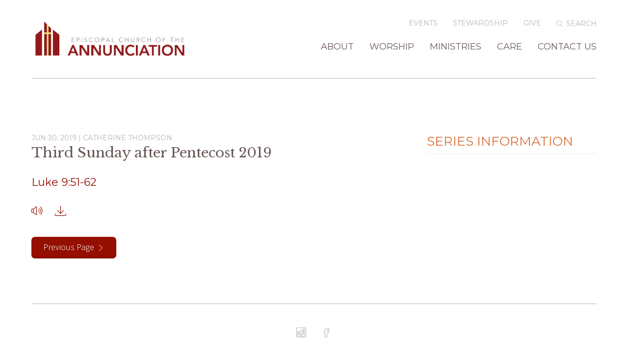

--- FILE ---
content_type: text/html; charset=UTF-8
request_url: https://annunciationlewisville.org/sermon/third-sunday-after-pentecost-2019/
body_size: 16575
content:
<!DOCTYPE html>
<html class='no-js ' lang='en' xml:lang='en' data-themeid='mk032' data-cms='https://my.ekklesia360.com' data-siteid='18780' >
<head>

<!--

Theme: MK032 "Elliot"
Design © 2026 Monk Development, Inc. All rights reserved.
For help, see: http://help.ekklesia360.com/

-->

<meta charset="utf-8">
<meta http-equiv="X-UA-Compatible" content="IE=edge">

<title>The Episcopal Church of the Annunciation | Lewisville</title>
<meta name="description" content=""/>
<meta name="keywords" content=""/>
<meta name="viewport" content="width=device-width, initial-scale=1.0, minimum-scale=1.0">
<meta content="yes" name="apple-mobile-web-app-capable">

<link href='https://fonts.googleapis.com/css?family=Source+Sans+Pro:400,400italic,700,700italic,300,300italic|Libre+Baskerville:400,400italic,700|Montserrat:400,700' rel='stylesheet' type='text/css'>

<link rel="stylesheet" href="https://ac4a520296325a5a5c07-0a472ea4150c51ae909674b95aefd8cc.ssl.cf1.rackcdn.com/theme/css/theme-common.css" />
<link rel="stylesheet" href="/_assets/fonts/icons/style.css" />
<link rel="stylesheet" href="/_assets/css/styles.css?t=20190718104626" />
<link rel="stylesheet" href="/_assets/css/override.css?t=20190709114454" />


<style>.r_grid{width:100%;margin:1em 0;clear:both}.r_grid .r_row{width:100%;margin-bottom:1em}.r_grid .r_row.omega{margin-bottom:0}.r_grid .clearfix:before,.r_grid .clearfix:after{content:" ";display:table}.r_grid .clearfix:after{clear:both}.r_grid .full,.r_grid .one-half,.r_grid .one-third,.r_grid .one-fourth,.r_grid .two-third,.r_grid .three-fourth,.r_grid .one-half.omega,.r_grid .one-third.omega,.r_grid .two-third.omega,.r_grid .one-fourth.omega,.r_grid .three-fourth.omega{padding-left:2.60281%;padding-right:2.60281%;width:94.79438%;float:right;margin-right:0;*margin-left:-1.66em;display:inline}.r_grid img{display:block;width:100%;height:auto;min-width:100%;max-width:100%;line-height:0;padding:0;margin:0}@media (max-width: 61.5em){.r_grid .full,.r_grid .one-half,.r_grid .one-third,.r_grid .one-fourth,.r_grid .two-third,.r_grid .three-fourth,.r_grid .one-half.omega,.r_grid .one-third.omega,.r_grid .two-third.omega,.r_grid .one-fourth.omega,.r_grid .three-fourth.omega{margin-bottom:1em}.r_grid .r_row{margin-bottom:0}}@media (min-width: 61.5em){.r_grid .full{width:100%;padding-left:0;padding-right:0;margin-left:0;margin-right:0;float:left}.r_grid .one-half{padding-left:0;padding-right:0;width:48.94268%;float:left;margin-right:2.11465%}.r_grid .one-third{padding-left:0;padding-right:0;width:31.92357%;float:left;margin-right:2.11465%}.r_grid .one-fourth{padding-left:0;padding-right:0;width:23.41401%;float:left;margin-right:2.11465%}.r_grid .two-third{padding-left:0;padding-right:0;width:65.96178%;float:left;margin-right:2.11465%}.r_grid .three-fourth{padding-left:0;padding-right:0;width:74.47134%;float:left;margin-right:2.11465%}.r_grid .one-half.omega{padding-left:0;padding-right:0;width:48.94268%;float:right;margin-right:0}.r_grid .one-third.omega{padding-left:0;padding-right:0;width:31.92357%;float:right;margin-right:0}.r_grid .one-fourth.omega{padding-left:0;padding-right:0;width:23.41401%;float:right;margin-right:0}.r_grid .two-third.omega{padding-left:0;padding-right:0;width:65.96178%;float:right;margin-right:0}.r_grid .three-fourth.omega{padding-left:0;padding-right:0;width:74.47134%;float:right;margin-right:0}}

#csec-section-button-links .button-medium {
border-radius: 50px!important;
}
#csec-coming-events > div > div.container > div > h3
{margin-bottom:0em !important;}</style>
<script src="/_assets/js/lib/modernizr.js"></script><link rel="stylesheet" href="/_assets/css/layouts/mcms_sermons_5.css?t=20190709114454" />
</head>

<body class="subpage">
<div id="wrap">
<div id="header">
<div class="container">
    <div class='logo'><a href='/'><img src='https://cdn.monkplatform.com/image/[base64]/annunciation-logo-1.png?fm=webp' alt='The Episcopal Church of the Annunciation | Lewisville' /></a></div>    <div class="right">
    <ul class="top-links">
    <li class='events'><a href='/events' title="Events">Events</a></li><li class='stewardship'><a href='/stewardship' title="Stewardship">Stewardship</a></li><li class='give'><a href='/give' title="Give">Give</a></li>                <form action="/search-results/" method="get" id="searchForm" ><fieldset>
               <input type="text" id="search_term" name="keywords" value="" placeholder="Search" class="clearClick" />
               <a id="search_go" href="#" class="icon-magnifier"></a>
<input type="hidden" name="show_results" value="N%3B" />

            </fieldset></form>    	<li class="search"><a href="#"><i></i> <span></span></a></li>
    </ul>
    <nav class="desktop"><ul id='nav'><li id='nav_about' class=''><a href='/about/' >About</a><ul class='meganav'><div class='meganav-inner'><section class='links'><ul><li class=''><a href='/about/clergy-staff/' >Clergy &amp; Staff</a></li><li class=''><a href='/what-we-believe/' >What We Believe</a></li><li class=''><a href='/about/what-to-expect/' >What to Expect</a></li><li class=''><a href='/about/resources/' >Resources</a></li><li class=''><a href='/about/blog/' >Blog</a></li></ul></section><section class='text'><p></p></section></div></ul></li><li id='nav_worship' class=''><a href='/worship/' >Worship</a><ul class='meganav'><div class='meganav-inner'><section class='links'><ul><li class=''><a href='/worship/sunday-services/' >Sunday Services</a></li><li class=''><a href='/worship/church-at-a-distance/' >Church at a Distance</a></li><li class=''><a href='/worship/daily-prayer/' >Daily Prayer</a></li><li class=''><a href='/worship/sermons/' >Sermons</a></li><li class=''><a href='/worship/virtual-stations/' >Virtual Stations</a></li></ul></section><section class='text'><h4 id="h12sj5adxq2a1qxxhfc1eagrdu11lzlob">Worship</h4>
<p>We offer a variety of worship opportunities from weekday Morning Prayer to our three distinct Sunday services including a spoken Rite I service, a more casual Rite II service with music, and a more formal Rite II service with a full choir and incense.</p></section></div></ul></li><li id='nav_ministries' class=''><a href='/ministries/' >Ministries</a><ul class='meganav'><div class='meganav-inner'><section class='links'><ul><li class=''><a href='/ministries/adults/' >Adults</a></li><li class=''><a href='/ministries/youth/' >Youth</a><ul><li class=''><a href='/ministries/youth/events/' >Events</a></li></ul></li><li class=''><a href='/ministries/children/' >Children</a></li><li class=''><a href='/ministries/music/' >Music</a><ul><li class=''><a href='/ministries/music/music-ministry/' >Music Ministry</a></li><li class=''><a href='/ministries/music/our-organ/' >The Memorial Organ</a></li><li class=''><a href='/ministries/music/choral-music/' >Choral Music</a></li><li class=''><a href='/ministries/music/instrumental-music/' >Instrumental Music</a></li></ul></li><li class=''><a href='/ministries/missions/' >Missions</a></li><li class=''><a href='/ministries/outreach/' >Outreach</a></li></ul></section><section class='text'><h4>Ministries</h4>
<p><span>We believe that what we do within each ministry should flow purposefully out of what we value and love. Whether you have a family of 5 or are single and love to ride your mountain bike, you'll find a place to help you experience God.</span></p></section></div></ul></li><li id='nav_care' class=''><a href='/care/' >Care</a><ul class='meganav'><div class='meganav-inner'><section class='links'><ul><li class=''><a href='/care/prayer/' >Prayer</a></li><li class=''><a href='/care/pastoral-care/' >Pastoral Care</a></li><li class=''><a href='/care/sacramental-support/' >Sacramental Support</a></li></ul></section><section class='text'><p>We understand that life can throw a variety of difficulties our way, and we as a church family want to respond to those <g class="gr_ gr_84 gr-alert gr_gramm gr_hide gr_disable_anim_appear Grammar" id="84" data-gr-id="84">needs,</g> and to let you know that you are never alone. Christ is with you, and so are we.</p></section></div></ul></li><li id='nav_contact-us' class=''><a href='/contact-us/' >Contact Us</a></li></ul></nav>
    </div>
    <a href="#" id="mobile-toggle"><i></i></a>
</div>
</div><!--end #header--><nav class="mobile">
	<div class="mobile-inner">
    <ul class="top-links">
    <li class='events'><a href='/events' title="Events">Events</a></li><li class='stewardship'><a href='/stewardship' title="Stewardship">Stewardship</a></li><li class='give'><a href='/give' title="Give">Give</a></li>    </ul>
    <div class="search">
                    <form action="/search-results/" method="get" id="searchForm2" ><fieldset>
               <input type="text" id="search_term2" name="keywords" value="" placeholder="Search" class="clearClick" />
               <a id="search_go2" href="#" class="mcmsSearch2 icon-magnifier"></a>
<input type="hidden" name="show_results" value="N%3B" />

            </fieldset></form>    </div>
    <ul id='mobilenav'><li id='mobilenav_about' class=''><a href='/about/' >About</a><ul class='meganav'><div class='meganav-inner'><section class='links'><ul><li class=''><a href='/about/clergy-staff/' >Clergy &amp; Staff</a></li><li class=''><a href='/what-we-believe/' >What We Believe</a></li><li class=''><a href='/about/what-to-expect/' >What to Expect</a></li><li class=''><a href='/about/resources/' >Resources</a></li><li class=''><a href='/about/blog/' >Blog</a></li></ul></section><section class='text'><p></p></section></div></ul></li><li id='mobilenav_worship' class=''><a href='/worship/' >Worship</a><ul class='meganav'><div class='meganav-inner'><section class='links'><ul><li class=''><a href='/worship/sunday-services/' >Sunday Services</a></li><li class=''><a href='/worship/church-at-a-distance/' >Church at a Distance</a></li><li class=''><a href='/worship/daily-prayer/' >Daily Prayer</a></li><li class=''><a href='/worship/sermons/' >Sermons</a></li><li class=''><a href='/worship/virtual-stations/' >Virtual Stations</a></li></ul></section><section class='text'><h4 id="h12sj5adxq2a1qxxhfc1eagrdu11lzlob">Worship</h4>
<p>We offer a variety of worship opportunities from weekday Morning Prayer to our three distinct Sunday services including a spoken Rite I service, a more casual Rite II service with music, and a more formal Rite II service with a full choir and incense.</p></section></div></ul></li><li id='mobilenav_ministries' class=''><a href='/ministries/' >Ministries</a><ul class='meganav'><div class='meganav-inner'><section class='links'><ul><li class=''><a href='/ministries/adults/' >Adults</a></li><li class=''><a href='/ministries/youth/' >Youth</a><ul><li class=''><a href='/ministries/youth/events/' >Events</a></li></ul></li><li class=''><a href='/ministries/children/' >Children</a></li><li class=''><a href='/ministries/music/' >Music</a><ul><li class=''><a href='/ministries/music/music-ministry/' >Music Ministry</a></li><li class=''><a href='/ministries/music/our-organ/' >The Memorial Organ</a></li><li class=''><a href='/ministries/music/choral-music/' >Choral Music</a></li><li class=''><a href='/ministries/music/instrumental-music/' >Instrumental Music</a></li></ul></li><li class=''><a href='/ministries/missions/' >Missions</a></li><li class=''><a href='/ministries/outreach/' >Outreach</a></li></ul></section><section class='text'><h4>Ministries</h4>
<p><span>We believe that what we do within each ministry should flow purposefully out of what we value and love. Whether you have a family of 5 or are single and love to ride your mountain bike, you'll find a place to help you experience God.</span></p></section></div></ul></li><li id='mobilenav_care' class=''><a href='/care/' >Care</a><ul class='meganav'><div class='meganav-inner'><section class='links'><ul><li class=''><a href='/care/prayer/' >Prayer</a></li><li class=''><a href='/care/pastoral-care/' >Pastoral Care</a></li><li class=''><a href='/care/sacramental-support/' >Sacramental Support</a></li></ul></section><section class='text'><p>We understand that life can throw a variety of difficulties our way, and we as a church family want to respond to those <g class="gr_ gr_84 gr-alert gr_gramm gr_hide gr_disable_anim_appear Grammar" id="84" data-gr-id="84">needs,</g> and to let you know that you are never alone. Christ is with you, and so are we.</p></section></div></ul></li><li id='mobilenav_contact-us' class=''><a href='/contact-us/' >Contact Us</a></li></ul>   
  	</div>
</nav>
<div id="content" class="fullwidth">
<div class="container">
	<div id="text">
        <div id="ekkSermons_5_detail">
                      <article>
                            <div class="sermon-details ">
                  <div class='sermon-left'><h6 class='meta'>Jun 30, 2019 | Catherine Thompson</h6><h3>Third Sunday after Pentecost 2019</h3><div class='passage'><h5><a href='https://cloud.bible/KJV/luke/9/51-62' class='bc_link' target='_blank'>Luke 9:51-62</a></h5></div><ul class='media'><li class='listen'><a class='mcms_audioplayer' href='https://cms-production-backend.monkcms.com/Clients/download.php?sid=18780&url=https%3A%2F%2Fhistorian.ministrycloud.com%2Fr%2FeyJzaXRlX2lkIjoiMTg3ODAiLCJzZXJtb25faWQiOiIxNjI1OTQ0IiwibWVkaWFfaWQiOiI2NzIwNzUzIiwibWVkaWFfZm9ybWF0IjoiMjAyIn0%253D%2Fhttps%3A%2F%2Feec9e59e7a1a1fbacdd7-125bf828c50a7d6017f2b5783fc40d31.ssl.cf2.rackcdn.com%2Fmp3-hi%2Ft%2F0e8917262_1561996095_third-sunday-after-pentecost-2019.mp3&mediaBID=6720753&v=f40aa5607cd8a22a7f12c270ee1294ae&template=https%3A%2F%2Fcms-production-backend.monkcms.com%2FClients%2Fplayer%2Fvideoplayer.php&module=sermon&content_id=1625944&type=sound&CMSCODE=EKK&skin=skin_plain.xml&CMS_LINK=https%3A%2F%2Fcms-production-backend.monkcms.com&width=400&height=300&image=&overrideImage=false&playlist=true&autostart=true&header=&'> </a></li><li class='download'><a href='https://cms-production-backend.monkcms.com/Clients/download.php?sid=18780&url=https%3A%2F%2Fhistorian.ministrycloud.com%2Fr%2FeyJzaXRlX2lkIjoiMTg3ODAiLCJzZXJtb25faWQiOiIxNjI1OTQ0IiwibWVkaWFfaWQiOiI2NzIwNzUzIiwibWVkaWFfZm9ybWF0IjoiMjAyIn0%253D%2Fhttps%3A%2F%2Feec9e59e7a1a1fbacdd7-125bf828c50a7d6017f2b5783fc40d31.ssl.cf2.rackcdn.com%2Fmp3-hi%2Ft%2F0e8917262_1561996095_third-sunday-after-pentecost-2019.mp3&mediaBID=6720753&v=f40aa5607cd8a22a7f12c270ee1294ae'></a></li></ul><p><a href='' class='button-medium'>Previous Page</a></p></div>                  <div class='sermon-right'><h4>Series Information</h4></div>              </div>
            </article>
        </div><!--end #ekkSermons_5_detail-->
  	</div><!--end #text-->              
</div>
</div><!--end #content-->


<footer id="footer">
	<div class="container">
    <ul class="social-links">
    <li><a href='http://www.instagram.com/annunciationlewisville' target='_blank' title="Instagram"><i class='icon-instagram'></i></a></li><li><a href='https://www.facebook.com/AnnunciationEpiscopalChurch/' target='_blank' title="Facebook"><i class='icon-facebook'></i></a></li>    </ul>
    <ul class="footer-links">
    <li><a href='/contact-us' title="Contact Us">Contact Us</a></li><li><a href='/care/prayer' title="I Need Prayer">I Need Prayer</a></li><li><a href='/about/resources' title="Ministry Partners">Ministry Partners</a></li>    </ul>
    <p class="copyright">&copy; 2026 The Episcopal Church of the Annunciation | Lewisville All Rights Reserved <a href="http://ekklesia360.com" title="Powered by Ekklesia 360" class="icon-ekk-logo" target="_blank"></a></p>
	</div>
</footer><!--end #footer--></div><!--end #wrap-->
    
<script src="/_assets/js/mk032Libraries.js"></script>

<script src="/_assets/js/app/notice.js"></script>
<script src="/_assets/js/app/table.js"></script>
<script src="/_assets/js/app/main.js"></script>
<script src="https://my.ekklesia360.com/Clients/monkcms-dev.js"></script>
<script src="https://ac4a520296325a5a5c07-0a472ea4150c51ae909674b95aefd8cc.ssl.cf1.rackcdn.com/theme/js/theme-common.js"></script>

<!-- Global site tag (gtag.js) - Google Analytics -->
<script async src="https://www.googletagmanager.com/gtag/js?id=UA-65140706-1"></script>
<script>
  window.dataLayer = window.dataLayer || [];
  function gtag(){dataLayer.push(arguments);}
  gtag('js', new Date());

  gtag('config', 'UA-65140706-1');
</script>
</body>
</html>


--- FILE ---
content_type: text/css
request_url: https://annunciationlewisville.org/_assets/css/styles.css?t=20190718104626
body_size: 153343
content:
@charset "UTF-8";
/*
- - - - CSS SITEMAP - - - -
i01 - Reset
i02 - Helpers
i03 - WYSIWYG Grid
i04 - Typography
i05 - Buttons
i06 - Forms
i07 - Tables
i08 - Filters
i09 - Dark
i10 - Mobile
i11 - Header
i12 - Billboard
i13 - Content
i14 - Subnav
i15 - Widgets
i16 - Sections
i17 - Footer
i18 - Notice
i19 - Containers
i20 - Plugins - Cycle2
i21 - Plugins - Selectmenu
i22 - Plugins - Colorbox
i23 - Plugins - Animation
*/
/* i01 - Reset */
html, body, div, span, applet, object, iframe,
h1, h2, h3, h4, h5, h6, p, blockquote, pre,
a, abbr, acronym, address, big, cite, code,
del, dfn, em, img, ins, kbd, q, s, samp,
small, strike, strong, sub, sup, tt, var,
b, u, i, center,
dl, dt, dd, ol, ul, li,
fieldset, form, label, legend,
table, caption, tbody, tfoot, thead, tr, th, td,
article, aside, canvas, details, embed,
figure, figcaption, footer, header, hgroup,
menu, nav, output, ruby, section, summary,
time, mark, audio, video {
  margin: 0;
  padding: 0;
  border: 0;
  font: inherit;
  font-size: 100%;
  vertical-align: baseline;
}

html {
  line-height: 1;
}

ol, ul {
  list-style: none;
}

table {
  border-collapse: collapse;
  border-spacing: 0;
}

caption, th, td {
  text-align: left;
  font-weight: normal;
  vertical-align: middle;
}

q, blockquote {
  quotes: none;
}
q:before, q:after, blockquote:before, blockquote:after {
  content: "";
  content: none;
}

a img {
  border: none;
}

article, aside, details, figcaption, figure, footer, header, hgroup, main, menu, nav, section, summary {
  display: block;
}

/* i02 - Helpers */
.clearfix:before, .clearfix:after {
  content: "";
  display: table;
}

.clearfix:after {
  clear: both;
}

.clearfix {
  zoom: 1;
}

.after, .div-row:after, .div-row .div-col:after, .list-2:after,
.list-3:after,
.list-4:after,
.list-5:after,
.list-6:after, .filters:after, .container:after, .container-wide:after, .container-full:after {
  content: ".";
  display: block;
  clear: both;
  height: 0;
  visibility: hidden;
}

.clear {
  clear: both;
}

img {
  max-width: 100%;
  height: auto;
}

img.responsive-image {
  display: block;
  width: 100%;
  height: auto;
}

.ir {
  display: block;
  border: 0;
  text-indent: -999em;
  overflow: hidden;
  background-color: transparent;
  background-repeat: no-repeat;
  text-align: left;
  direction: ltr;
}

.ir br {
  display: none;
}

.hidden {
  display: none !important;
  visibility: hidden;
}

.visuallyhidden {
  border: 0;
  clip: rect(0 0 0 0);
  height: 1px;
  margin: -1px;
  overflow: hidden;
  padding: 0;
  position: absolute;
  width: 1px;
}

.visuallyhidden.focusable:active, .visuallyhidden.focusable:focus {
  clip: auto;
  height: auto;
  margin: 0;
  overflow: visible;
  position: static;
  width: auto;
}

.invisible {
  visibility: hidden;
}

/* i03 - WYSIWYG Grid */
.div-row {
  width: 100%;
  position: relative;
  margin-bottom: 0;
}
@media (min-width: 48em) {
  .div-row {
    margin-bottom: 3em;
  }
}
.div-row .div-col {
  float: none;
  width: 100%;
  margin: 0 0 2em 0;
  padding: 0;
}
@media (min-width: 48em) {
  .div-row .div-col {
    float: left;
    margin: 0 0 0 4%;
  }
}
@media (min-width: 48em) {
  .div-row .div-col:first-child {
    margin-left: 0 !important;
  }
}
.div-row .div-col p:last-child {
  margin: 0;
}
.div-row .div-col p img,
.div-row .div-col div img,
.div-row .div-col p iframe,
.div-row .div-col div iframe,
.div-row .div-col p object,
.div-row .div-col div object,
.div-row .div-col p video,
.div-row .div-col div video {
  margin-bottom: 1em;
}

@media (min-width: 48em) {
  .div-row.one-half .div-col {
    width: 48%;
  }
}

@media (min-width: 48em) {
  .div-row.one-third .div-col {
    width: 30.66666666666667%;
  }
}

@media (min-width: 48em) {
  .div-row.one-fourth .div-col {
    width: 22%;
  }
}

@media (min-width: 48em) {
  .div-row.two-third .div-col {
    width: 66%;
  }
}
@media (min-width: 48em) {
  .div-row.two-third .div-col:first-child {
    width: 30%;
  }
}

@media (min-width: 48em) {
  .div-row.two-third.right .div-col {
    width: 30%;
  }
}
@media (min-width: 48em) {
  .div-row.two-third.right .div-col:first-child {
    width: 66%;
  }
}

.div-embed {
  position: relative;
  padding-bottom: 56.25%;
  padding-top: 0;
  height: 0;
  overflow: hidden;
  background-repeat: no-repeat;
  background-position: center center;
  background-size: cover;
}
.div-embed img {
  display: block;
  width: 100%;
  height: auto;
}
.div-embed iframe, .div-embed object, .div-embed embed {
  position: absolute;
  top: 0;
  left: 0;
  width: 100%;
  height: 100%;
}

.list-2 article {
  margin-bottom: 2em;
}
@media (min-width: 64em) {
  .list-2 article {
    float: left;
    width: 48%;
    margin-left: 4%;
  }
}
.list-2 article:nth-child(2n+1) {
  clear: left;
  margin-left: 0;
}
.list-2.full article {
  margin: 0;
}
@media (min-width: 64em) {
  .list-2.full article {
    width: 50%;
    margin-left: 0;
  }
}

@media (min-width: 64em) {
  .flexbox .list-2 {
    display: -webkit-flex;
    display: flex;
    -webkit-flex-wrap: wrap;
    flex-wrap: wrap;
  }
}
@media (min-width: 64em) {
  .flexbox .list-2 article {
    float: none;
  }
}
.flexbox .list-2 article:nth-child(2n+1) {
  clear: none;
}

.list-3 article {
  margin-bottom: 2em;
}
@media (min-width: 64em) {
  .list-3 article {
    float: left;
    width: 30.66666666666667%;
    margin-left: 4%;
  }
}
.list-3 article:nth-child(3n+1) {
  clear: left;
  margin-left: 0;
}
.list-3.full article {
  margin: 0;
}
@media (min-width: 64em) {
  .list-3.full article {
    width: 33.33333333333333%;
    margin-left: 0;
  }
}

@media (min-width: 64em) {
  .flexbox .list-3 {
    display: -webkit-flex;
    display: flex;
    -webkit-flex-wrap: wrap;
    flex-wrap: wrap;
  }
}
@media (min-width: 64em) {
  .flexbox .list-3 article {
    float: none;
  }
}
.flexbox .list-3 article:nth-child(3n+1) {
  clear: none;
}

.list-4 article {
  margin-bottom: 2em;
}
@media (min-width: 64em) {
  .list-4 article {
    float: left;
    width: 23.5%;
    margin-left: 2%;
  }
}
.list-4 article:nth-child(4n+1) {
  clear: left;
  margin-left: 0;
}
.list-4.full article {
  margin: 0;
}
@media (min-width: 64em) {
  .list-4.full article {
    width: 25%;
    margin-left: 0;
  }
}

@media (min-width: 64em) {
  .flexbox .list-4 {
    display: -webkit-flex;
    display: flex;
    -webkit-flex-wrap: wrap;
    flex-wrap: wrap;
  }
}
@media (min-width: 64em) {
  .flexbox .list-4 article {
    float: none;
  }
}
.flexbox .list-4 article:nth-child(4n+1) {
  clear: none;
}

.list-5 article {
  margin-bottom: 2em;
}
@media (min-width: 64em) {
  .list-5 article {
    float: left;
    width: 18.4%;
    margin-left: 2%;
  }
}
.list-5 article:nth-child(5n+1) {
  clear: left;
  margin-left: 0;
}
.list-5.full article {
  margin: 0;
}
@media (min-width: 64em) {
  .list-5.full article {
    width: 20%;
    margin-left: 0;
  }
}

@media (min-width: 64em) {
  .flexbox .list-5 {
    display: -webkit-flex;
    display: flex;
    -webkit-flex-wrap: wrap;
    flex-wrap: wrap;
  }
}
@media (min-width: 64em) {
  .flexbox .list-5 article {
    float: none;
  }
}
.flexbox .list-5 article:nth-child(5n+1) {
  clear: none;
}

.list-6 article {
  margin-bottom: 2em;
}
@media (min-width: 64em) {
  .list-6 article {
    float: left;
    width: 15%;
    margin-left: 2%;
  }
}
.list-6 article:nth-child(5n+1) {
  clear: left;
  margin-left: 0;
}
.list-6.full article {
  margin: 0;
}
@media (min-width: 64em) {
  .list-6.full article {
    width: 16.66666666666667%;
    margin-left: 0;
  }
}

@media (min-width: 64em) {
  .flexbox .list-6 {
    display: -webkit-flex;
    display: flex;
    -webkit-flex-wrap: wrap;
    flex-wrap: wrap;
  }
}
@media (min-width: 64em) {
  .flexbox .list-6 article {
    float: none;
  }
}
.flexbox .list-6 article:nth-child(5n+1) {
  clear: none;
}

@media (min-width: 64em) {
  .flexbox .list-2.centered,
  .flexbox .list-3.centered,
  .flexbox .list-4.centered,
  .flexbox .list-5.centered,
  .flexbox .list-6.centered {
    justify-content: center;
  }
}

/* i04 - Typography */
body {
  -webkit-text-size-adjust: none;
  -webkit-font-smoothing: antialiased;
  -moz-font-smoothing: antialiased;
  font-smoothing: antialiased;
  background-color: #ffffff;
}

body,
table caption,
table th,
table td,
textarea {
  color: #85726f;
  font-style: normal;
  font-weight: 400;
}

body,
table td,
textarea,
.button-small,
.button-medium,
.monkForm input[type=submit],
#search_term,
.calendar-month {
  font-family: "Source Sans Pro", sans-serif;
}

table caption,
table th,
h2,
h4,
h5,
h6,
.button-large,
.monkForm fieldset fieldset > legend,
.monkForm .heading,
.monkForm p.description,
.monkForm div.divider p,
.monkForm .section p,
span.ui-selectmenu-text,
#header .top-links li,
#nav > li > a,
#nav .links li,
nav.mobile .top-links li,
#mobilenav > li > a,
#mobilenav .links li,
#footer .footer-links li,
#subnav li,
.widget.icon-buttons span {
  font-family: "Montserrat", sans-serif;
}

h1,
h3,
blockquote,
.monkForm fieldset fieldset > legend:not(.heading),
.monkForm div.divider .heading {
  font-family: "Libre Baskerville", serif;
}

a {
  color: #da6f3a;
  text-decoration: none;
  -moz-transition: color 0.2s ease-in-out;
  -o-transition: color 0.2s ease-in-out;
  -webkit-transition: color 0.2s ease-in-out;
  transition: color 0.2s ease-in-out;
}
a:hover {
  color: #675856;
}

h1,
h2,
h3,
h4,
h5,
h6 {
  line-height: 1.3;
  margin-bottom: .5em;
}
h1 [class^="icon-"], h1 [class*=" icon-"],
h2 [class^="icon-"],
h2 [class*=" icon-"],
h3 [class^="icon-"],
h3 [class*=" icon-"],
h4 [class^="icon-"],
h4 [class*=" icon-"],
h5 [class^="icon-"],
h5 [class*=" icon-"],
h6 [class^="icon-"],
h6 [class*=" icon-"] {
  display: inline-block;
  font-size: .9125;
  vertical-align: -.01em;
  margin: 0 .125em;
}

h1 {
  font-size: 2.5em;
  font-weight: 400;
  letter-spacing: .01em;
  color: #675856;
}
@media (min-width: 64em) {
  h1 {
    font-size: 3.875em;
  }
}

h2 {
  font-size: 2em;
  font-weight: 400;
  color: #675856;
}
@media (min-width: 64em) {
  h2 {
    font-size: 2.75em;
  }
}

h3 {
  font-size: 1.75em;
  font-weight: 400;
  color: #675856;
}

h4 {
  font-size: 1.625em;
  font-weight: 400;
  text-transform: uppercase;
  color: #b9b2ad;
}

h5 {
  font-size: 1.375em;
  font-weight: 400;
  color: #b9b2ad;
}

h6 {
  font-size: .875em;
  font-weight: 400;
  text-transform: uppercase;
  color: #b9b2ad;
}

p {
  font-size: 1em;
  line-height: 1.7;
  margin-bottom: 1.75em;
}
p [class^="icon-"], p [class*=" icon-"] {
  display: inline-block;
  vertical-align: -.01em;
  margin: 0;
}

p.large-text {
  font-size: 1.25em;
  font-weight: 300;
}
@media (min-width: 64em) {
  p.large-text {
    font-size: 1.375em;
  }
}

#content ul,
.content-section ul {
  margin: 0 0 1.75em 3em;
}
#content ul li,
.content-section ul li {
  font-size: 1em;
  list-style: disc;
  line-height: 1.2em;
  margin-bottom: 1em;
}
#content ul li ul,
.content-section ul li ul {
  margin: .5em 0 .5em 1em;
  border: 0;
  padding: 0;
}
#content ul li li,
.content-section ul li li {
  font-size: 100%;
  margin-bottom: 0.5em;
}
#content ul ol,
.content-section ul ol {
  margin: 1em 0 1em 3em;
}
#content ul ol li,
.content-section ul ol li {
  list-style: decimal;
  margin-bottom: .5em;
}
#content ul#subnav,
#content ul.media,
.content-section ul#subnav,
.content-section ul.media {
  margin: 0;
  float: none;
}
#content ul#subnav li,
#content ul.media li,
.content-section ul#subnav li,
.content-section ul.media li {
  list-style: none;
  line-height: 1;
  margin: 0;
}
#content ul#subnav ul,
#content ul#subnav ul ul,
#content ul.media ul,
#content ul.media ul ul,
.content-section ul#subnav ul,
.content-section ul#subnav ul ul,
.content-section ul.media ul,
.content-section ul.media ul ul {
  margin: 0;
  float: none;
}
#content ol,
.content-section ol {
  margin: 0 0 1.75em 3em;
  font-weight: 400;
}
#content ol li,
.content-section ol li {
  font-size: 1em;
  list-style: decimal;
  line-height: 1.2em;
  margin-bottom: 1em;
}
#content ol li ol,
.content-section ol li ol {
  margin: .5em 0 .5em 1em;
  border: 0;
  padding: 0;
}
#content ol li ol li,
.content-section ol li ol li {
  list-style: lower-alpha;
  margin-bottom: .5em;
}
#content ol li li,
.content-section ol li li {
  font-size: 100%;
}
#content ol ul,
.content-section ol ul {
  margin: 1em 0 1em 3em;
}
#content ol ul li,
.content-section ol ul li {
  list-style: disc;
  margin-bottom: .5em;
}

i, em {
  font-style: italic;
}

b, strong {
  font-weight: 800;
}

pre, code {
  font-family: "Courier New", Courier, monospace;
  margin-bottom: 1em;
}

ins {
  text-decoration: none;
}

sup, sub {
  height: 0;
  line-height: 1;
  position: relative;
  vertical-align: baseline;
}

sup {
  bottom: 0.8em;
}

sub {
  top: 0.3em;
}

dl {
  margin: 0 0 1.5em 0;
}

dl dt {
  font-weight: normal;
}

dd {
  margin-left: 1.5em;
}

blockquote {
  position: relative;
  margin: 1.5em auto;
  padding: 0 1em;
  text-align: left;
  font-size: 1.75em;
  line-height: 1.7em;
  font-weight: 400;
  font-style: italic;
  color: #b9b2ad;
  text-align: center;
  quotes: "“" "”" "‘" "’";
}
blockquote:before {
  content: open-quote;
}
blockquote:after {
  content: close-quote;
}
blockquote p {
  display: inline;
  padding: 0;
  margin: 0;
  line-height: inherit;
  font-size: inherit;
  font-family: inherit;
}

hr {
  display: block;
  margin: 2em 0;
  padding: 0;
  width: 100%;
  height: 1px;
  border: 0;
  color: #b9b2ad;
  background-color: #b9b2ad;
  overflow: hidden;
}

#pagination {
  clear: left;
  text-align: center;
  font-size: 1em;
  padding: 1em 0;
  line-height: 1;
}
#pagination a {
  display: inline-block;
  padding: .35em .65em;
  margin: 0 .125em .125em .125em;
  line-height: 1.3;
  font-weight: normal;
}
#pagination #current {
  color: #ffffff;
  background-color: #da6f3a;
}
#pagination #off {
  cursor: default;
  color: #edebe9;
}

.share {
  margin: 1em 0;
}
.share h5 {
  display: inline-block;
  margin: 0;
}
.share a {
  display: inline-block;
  margin-left: 1em;
}
.share a span {
  font-size: 1.25em;
}

.div-callout {
  padding: 3em;
  margin: 2.5em 0;
  border: 6px solid #edebe9;
  overflow: hidden;
  text-align: center;
  -moz-border-radius: 1em;
  -webkit-border-radius: 1em;
  border-radius: 1em;
}
.div-callout p:last-child {
  margin: 0;
}

.insert-gallery {
  overflow: hidden;
}
.insert-gallery .photo {
  float: left;
  width: 20%;
  margin: 0 2.5% 1em 0;
}
.insert-gallery .photo img {
  display: block;
  width: 100%;
  height: auto;
}

::-webkit-input-placeholder {
  opacity: 1;
}

:-moz-placeholder {
  opacity: 1;
}

::-moz-placeholder {
  opacity: 1;
}

:-ms-input-placeholder {
  opacity: 1;
}

input:focus::-webkit-input-placeholder {
  color: transparent;
}

input:focus:-moz-placeholder {
  color: transparent;
}

input:focus::-moz-placeholder {
  color: transparent;
}

input:focus:-ms-input-placeholder {
  color: transparent;
}

/* i05 - Buttons */
.rsvp a,
a.button-small,
p.button-small a {
  display: inline-block;
  font-size: 18px;
  font-weight: 300;
  text-align: center;
  padding: .65em 1.35em;
  margin: .5em 0 0 0;
  line-height: 1.125em;
  text-transform: none;
  color: #629d67;
  background-color: #edebe9;
  text-decoration: none !important;
  outline: none;
  border: 0;
  box-shadow: inset 0 -2px 2px rgba(0, 0, 0, 0.1);
  -moz-border-radius: 0.4em;
  -webkit-border-radius: 0.4em;
  border-radius: 0.4em;
}
.rsvp a:after,
a.button-small:after,
p.button-small a:after {
  font-family: "icons";
  content: "";
  font-size: 100%;
  font-weight: normal !important;
  font-style: normal !important;
  vertical-align: middle;
  display: inline-block;
  font-size: .75em;
  margin-left: .5em;
  vertical-align: -.08em;
}
.rsvp a:hover,
a.button-small:hover,
p.button-small a:hover {
  color: #675856;
}

a.button-medium,
p.button-medium a {
  display: inline-block;
  font-size: 18px;
  font-weight: 300;
  text-align: center;
  padding: .65em 1.35em;
  margin: .5em 0 0 0;
  line-height: 1.125em;
  text-transform: none;
  color: #ffffff;
  background-color: #da6f3a;
  text-decoration: none !important;
  outline: none;
  border: 0;
  box-shadow: inset 0 -2px 2px rgba(0, 0, 0, 0.1);
  -moz-border-radius: 0.4em;
  -webkit-border-radius: 0.4em;
  border-radius: 0.4em;
  -moz-transition: background-color 0.2s ease-in-out, color 0.2s ease-in-out;
  -o-transition: background-color 0.2s ease-in-out, color 0.2s ease-in-out;
  -webkit-transition: background-color 0.2s ease-in-out, color 0.2s ease-in-out;
  transition: background-color 0.2s ease-in-out, color 0.2s ease-in-out;
}
a.button-medium:after,
p.button-medium a:after {
  font-family: "icons";
  content: "";
  font-size: 100%;
  font-weight: normal !important;
  font-style: normal !important;
  vertical-align: middle;
  display: inline-block;
  font-size: .75em;
  margin-left: .5em;
  vertical-align: -.08em;
}
a.button-medium:hover,
p.button-medium a:hover {
  color: #ffffff;
  background-color: #629d67;
}

.return .button-medium:after {
  display: none !important;
}

a.button-large,
p.button-large a {
  display: inline-block;
  font-size: 22px;
  font-weight: 400;
  text-align: center;
  padding: .85em 1.35em;
  margin: .5em 0 0 0;
  line-height: 1.125em;
  text-transform: none;
  color: #ffffff;
  background-color: #da6f3a;
  text-decoration: none !important;
  outline: none;
  border: 0;
  box-shadow: inset 0 -2px 2px rgba(0, 0, 0, 0.1);
  -moz-border-radius: 0.4em;
  -webkit-border-radius: 0.4em;
  border-radius: 0.4em;
  -moz-transition: background-color 0.2s ease-in-out, color 0.2s ease-in-out;
  -o-transition: background-color 0.2s ease-in-out, color 0.2s ease-in-out;
  -webkit-transition: background-color 0.2s ease-in-out, color 0.2s ease-in-out;
  transition: background-color 0.2s ease-in-out, color 0.2s ease-in-out;
}
a.button-large:hover,
p.button-large a:hover {
  color: #ffffff;
  background-color: #629d67;
}

/* i06 - Forms */
.monkForm {
  margin: 1.5em 0;
  padding: 0 5% 2em 5%;
  overflow: hidden;
  background-color: #f6f5f4;
}
@media (min-width: 64em) {
  .monkForm {
    margin: 2em 0;
  }
}
.monkForm p {
  margin: 0;
  font-size: 1em;
}
.monkForm p.error {
  font-size: .875em;
  color: #da6f3a;
}
.monkForm fieldset > legend {
  display: block;
  position: relative;
  width: 90%;
  padding: 1em 5%;
  font-weight: 400;
  color: #ffffff;
  background-color: #675856;
  text-align: center;
}
@media (min-width: 64em) {
  .monkForm fieldset > legend {
    font-size: 2.75em;
  }
}
.monkForm fieldset > legend:before {
  content: "";
  display: none;
  position: absolute;
  left: -2em;
  top: 0;
  width: 2em;
  height: 100%;
  background-color: #675856;
}
@media (min-width: 64em) {
  .monkForm fieldset > legend:before {
    display: block;
  }
}
.monkForm fieldset > legend:after {
  content: "";
  display: none;
  position: absolute;
  right: -2em;
  top: 0;
  width: 2em;
  height: 100%;
  background-color: #675856;
}
@media (min-width: 64em) {
  .monkForm fieldset > legend:after {
    display: block;
  }
}
.monkForm fieldset fieldset > legend {
  display: block;
  width: 100%;
  text-align: left;
  line-height: 1.2;
  background-color: transparent;
  border: 0;
  padding: 0;
  margin-bottom: .125em;
  font-size: 1.375em;
  font-weight: 400;
  color: #675856;
}
.monkForm fieldset fieldset > legend:before, .monkForm fieldset fieldset > legend:after {
  display: none !important;
}
.monkForm fieldset fieldset > legend:not(.heading) {
  font-size: 1.5em;
  font-weight: 400;
  text-align: center;
}
@media (min-width: 64em) {
  .monkForm fieldset fieldset > legend:not(.heading) {
    font-size: 1.75em;
  }
}
.monkForm .section {
  margin-bottom: 2em !important;
  padding: 1em 0;
  border-bottom: 1px solid #b9b2ad;
}
.monkForm .section p {
  font-size: .875em;
  font-weight: 400;
  text-transform: uppercase;
  color: #b9b2ad;
  text-align: center;
}
.monkForm .heading {
  display: block;
  line-height: 1.125em;
  margin-bottom: .5em;
  font-size: 1.375em;
  font-weight: 400;
  color: #b9b2ad;
}
.monkForm p.description {
  font-size: .875em;
  font-weight: 400;
  text-transform: uppercase;
  color: #b9b2ad;
  margin-bottom: 1em;
}
.monkForm div.divider {
  position: relative;
  margin-bottom: 2em;
  padding: 1em 0;
  border-bottom: 1px solid #b9b2ad;
}
.monkForm div.divider .heading {
  font-size: 1.5em;
  font-weight: 400;
  color: #675856;
  text-align: center;
}
@media (min-width: 64em) {
  .monkForm div.divider .heading {
    font-size: 1.75em;
  }
}
.monkForm div.divider div.description {
  padding: 0;
}
.monkForm div.divider div.description p {
  font-size: .875em;
  font-weight: 400;
  text-transform: uppercase;
  color: #b9b2ad;
  text-align: center;
}
.monkForm .asterisk {
  color: #629d67;
}
.monkForm .section,
.monkForm .text,
.monkForm .textarea,
.monkForm .email,
.monkForm .name,
.monkForm .phone,
.monkForm .address,
.monkForm .date,
.monkForm .radio,
.monkForm .checkbox,
.monkForm .select,
.monkForm .file {
  margin-bottom: 1.25em;
}
.monkForm div input,
.monkForm div textarea,
.monkForm div select {
  display: inline-block;
  color: #85726f;
  font-size: 16px;
  padding: .75em;
  margin-bottom: .5em;
  font-weight: 400;
  outline: none;
  border: 0;
  -moz-border-radius: 0;
  -webkit-border-radius: 0;
  border-radius: 0;
  -moz-box-shadow: none;
  -webkit-box-shadow: none;
  box-shadow: none;
  width: auto;
}
.monkForm div input,
.monkForm div textarea {
  background-color: rgba(185, 178, 173, 0.15);
  border-top: 2px solid rgba(185, 178, 173, 0.2);
  -moz-border-radius: 0.5em;
  -webkit-border-radius: 0.5em;
  border-radius: 0.5em;
}
.monkForm .text input, .monkForm .text textarea,
.monkForm .email input,
.monkForm .email textarea,
.monkForm .textarea input,
.monkForm .textarea textarea {
  display: block;
  width: 85%;
}
.monkForm .phone input {
  width: auto;
}
.monkForm .address .ui-selectmenu-button {
  top: 1.125em;
}
.monkForm .address input {
  margin-bottom: 1em;
}
.monkForm .checkbox p,
.monkForm .radio p {
  margin-bottom: .25em;
  text-align: left;
}
.monkForm .checkbox label,
.monkForm .radio label {
  display: inline-block;
  font-size: 1em;
}
.monkForm .file label {
  display: none;
}
.monkForm .file input {
  background-color: transparent !important;
  font-weight: 400;
  border: 2px solid rgba(185, 178, 173, 0.2);
}
.monkForm .ui-selectmenu-button {
  display: inline-block;
  margin: 0;
}
.monkForm input[type=submit] {
  display: inline-block;
  font-size: 18px;
  font-weight: 300;
  text-align: center;
  padding: .65em 1.35em;
  margin: .5em 0 0 0;
  line-height: 1.125em;
  text-transform: none;
  color: #ffffff;
  background-color: #da6f3a;
  text-decoration: none !important;
  outline: none;
  border: 0;
  box-shadow: inset 0 -2px 2px rgba(0, 0, 0, 0.1);
  -moz-border-radius: 0.4em;
  -webkit-border-radius: 0.4em;
  border-radius: 0.4em;
  -moz-transition: background-color 0.2s ease-in-out, color 0.2s ease-in-out;
  -o-transition: background-color 0.2s ease-in-out, color 0.2s ease-in-out;
  -webkit-transition: background-color 0.2s ease-in-out, color 0.2s ease-in-out;
  transition: background-color 0.2s ease-in-out, color 0.2s ease-in-out;
}
.monkForm input[type=submit]:hover {
  color: #ffffff;
  background-color: #629d67;
}

/* i07 - Tables */
table {
  margin: 0 0 40px 0;
  border-collapse: separate;
  width: 99%;
}
table caption {
  font-weight: 700;
  font-size: 1.5em;
  padding: .85em;
  text-align: left;
  background: none;
}
table th {
  font-weight: 400;
  font-size: 1.25em;
  padding: 1em;
  text-transform: uppercase;
}
table td {
  padding: 1em;
  line-height: 1.25em;
  background-color: transparent;
}
table td p {
  font-size: inherit;
  margin: 0;
}

@media (max-width: 64em) {
  table.responsive {
    margin-bottom: 0;
  }

  .pinned {
    position: absolute;
    left: 0;
    top: 0;
    background: #fff;
    width: 35%;
    overflow: hidden;
    overflow-x: scroll;
    border-right: 1px solid #cccccc;
    border-left: 1px solid #cccccc;
  }

  .pinned table {
    margin: 0;
    border-right: none;
    border-left: none;
    width: 100%;
  }

  .pinned table caption {
    text-indent: -9999px;
  }

  .pinned table th, .pinned table td {
    white-space: nowrap;
  }

  .pinned td:last-child {
    border-bottom: 0;
  }

  .scrollable table {
    margin: 0;
  }

  div.table-wrapper {
    position: relative;
    margin-bottom: 20px;
    overflow: hidden;
  }

  div.table-wrapper div.scrollable {
    margin-left: 35%;
  }

  div.table-wrapper div.scrollable {
    overflow: scroll;
    overflow-y: hidden;
  }

  table.responsive td, table.responsive th {
    position: relative;
    white-space: nowrap;
    overflow: hidden;
  }

  table.responsive th:first-child, table.responsive td:first-child, table.responsive td:first-child, table.responsive.pinned td {
    display: none;
  }
}
/* i08 - Filters */
.filters {
  margin: 3em 0;
  text-align: center;
}
.filters h5 {
  margin-bottom: .5em;
  text-align: center;
  line-height: 1.1em;
}
@media (min-width: 64em) {
  .filters h5 {
    display: inline-block;
    position: relative;
    margin: .4em 1em 0 0;
    text-align: left;
    float: left;
  }
}
.filters a {
  text-decoration: none;
}
.filters .ui-selectmenu-button {
  text-align: left;
  margin: 0 auto 1em auto;
}
@media (min-width: 64em) {
  .filters .ui-selectmenu-button {
    margin-bottom: 0;
    margin-right: .5em;
    float: left;
  }
}
@media (min-width: 64em) {
  .filters .ui-selectmenu-button:last-child {
    margin: 0;
  }
}
.filters select.sorter {
  display: block;
  float: none;
  width: 80%;
  padding: 5px;
  margin: 0 auto 1em auto;
}

#module-search,
#zip-search {
  position: relative;
  clear: both;
  border: 0;
  outline: none;
  width: 190px;
  margin: 1em auto;
}
@media (min-width: 64em) {
  #module-search,
  #zip-search {
    clear: none;
    float: right;
    margin: 0;
  }
}

#module-search fieldset,
#zip-search .zip-inner {
  position: relative;
  padding: .6em 0;
  overflow: hidden;
  background-color: rgba(185, 178, 173, 0.15);
  border-top: 2px solid rgba(185, 178, 173, 0.2);
  -moz-border-radius: 0.5em;
  -webkit-border-radius: 0.5em;
  border-radius: 0.5em;
}

#module-search-term,
#zip-search-term {
  float: left;
  display: block;
  width: 70%;
  padding: 0 0 0 5%;
  border: 0;
  font-size: 16px;
  line-height: 20px;
  outline: none;
  color: #85726f;
  outline: none !important;
  background-color: transparent;
  -moz-border-radius: 0;
  -webkit-border-radius: 0;
  border-radius: 0;
}

#module-search-submit,
#zip-search-submit {
  display: block;
  position: absolute;
  top: 9px;
  right: 6px;
  font-size: 1em;
  padding: .075em;
  vertical-align: middle;
  text-align: center;
  background: none;
  outline: none;
  border: 0;
  cursor: pointer;
  color: #b9b2ad;
}
#module-search-submit:hover,
#zip-search-submit:hover {
  color: #675856;
}

#sidebar .filters {
  padding: 0;
  background-color: transparent;
}
#sidebar .filters h5 {
  float: none;
  margin: 0 0 .35em 0;
  text-align: left;
}
#sidebar .filters .ui-selectmenu-button {
  margin: 0 auto 1em auto;
  text-align: left;
  float: none;
}
#sidebar #module-search,
#sidebar #zip-search {
  float: none;
  margin: 0 auto;
}

/* i09 - Dark */
.dark {
  color: #ffffff;
}
.dark h1,
.dark h2,
.dark h3,
.dark h4,
.dark h5,
.dark h6,
.dark blockquote,
.dark hr {
  color: #ffffff;
}

/* i10 - Mobile */
nav.mobile {
  position: absolute;
  right: -125%;
  width: 100%;
  height: 100%;
  max-width: 400px;
  background-color: #ffffff;
  z-index: 2999;
  box-shadow: -3px 0px 3px 1px rgba(0, 0, 0, 0.08);
}
@media (min-width: 64em) {
  nav.mobile {
    display: none !important;
  }
}
nav.mobile .mobile-inner {
  position: relative;
  width: 100%;
  height: 100%;
  overflow-y: auto;
}

body.show-mobile nav.mobile {
  right: 0;
}

.csstransforms3d.csstransitions nav.mobile {
  right: 0;
  -webkit-transform: translate3d(125%, 0, 0);
  transform: translate3d(125%, 0, 0);
  -webkit-backface-visibility: hidden;
  backface-visibility: hidden;
  -webkit-transition: -webkit-transform 250ms ease;
  transition: transform 250ms ease;
}

.csstransforms3d.csstransitions body.show-mobile nav.mobile {
  -webkit-transform: translate3d(0, 0, 0);
  transform: translate3d(0, 0, 0);
}

nav.mobile .top-links {
  text-align: center;
  padding: 2em 5% 0 5%;
}
nav.mobile .top-links li {
  display: inline-block;
  font-size: .875em;
  text-transform: uppercase;
  margin: 0 .5em;
}
nav.mobile .top-links li a {
  color: #b9b2ad;
}

nav.mobile .search {
  padding: 1em 5% 2em 5%;
}

#searchForm2 {
  position: relative;
  width: 100%;
  margin: 0 auto;
  border: 0;
  outline: none;
}
#searchForm2 fieldset {
  position: relative;
  padding: 0;
  border: 0;
  width: 100%;
  background-color: rgba(185, 178, 173, 0.15);
  border-top: 2px solid rgba(185, 178, 173, 0.2);
  -moz-border-radius: 0.5em;
  -webkit-border-radius: 0.5em;
  border-radius: 0.5em;
}
#searchForm2 #search_term2 {
  display: block;
  width: 75%;
  padding: 0 0 .25em 5%;
  border: 0;
  font-size: 16px;
  line-height: 40px;
  outline: none;
  color: #85726f;
  text-transform: none;
  outline: none !important;
  background-color: transparent;
  -moz-border-radius: 0;
  -webkit-border-radius: 0;
  border-radius: 0;
}
#searchForm2 #search_go2 {
  position: absolute;
  right: 1em;
  top: .75em;
  outline: none;
  color: #b9b2ad;
}

#mobilenav > li > a {
  display: block;
  text-transform: uppercase;
  color: #675856;
  font-size: 1.25em;
  padding: 1em 5%;
}
#mobilenav > li.active > a {
  color: #629d67;
}

#mobilenav .meganav-inner {
  padding: 1em 0;
  background-color: #f6f5f4;
  border-top: 1px solid #629d67;
}
#mobilenav .meganav-inner section.text {
  padding: 1em 5%;
}
#mobilenav .meganav-inner section.text p {
  font-size: 1.125em;
  font-weight: 300;
  margin-bottom: 1em;
}
#mobilenav .meganav-inner section.links > ul > li > a {
  display: block;
  color: #b9b2ad;
  font-size: 1.125em;
  padding: 1em 5%;
}
#mobilenav .meganav-inner section.links > ul > li.active > a {
  color: #675856;
}
#mobilenav .meganav-inner section.links ul ul {
  border-top: 2px solid #b9b2ad;
  border-bottom: 2px solid #b9b2ad;
  margin: 0 5%;
  padding: 1em;
}
#mobilenav .meganav-inner section.links ul ul li {
  margin: .75em 0;
}
#mobilenav .meganav-inner section.links ul ul li a {
  display: block;
  color: #b9b2ad;
}

#mobilenav li.dropdown > a {
  position: relative;
  padding-right: 3em;
}
#mobilenav li.dropdown > a span {
  position: absolute;
  right: 0;
  top: 0;
  width: 3em;
  height: 100%;
  text-align: center;
}
#mobilenav li.dropdown > a span i {
  display: inline-block;
  font-size: 1.35em;
  margin-top: .5em;
  color: #b9b2ad;
}
#mobilenav li.dropdown > a span i:before {
  font-family: "icons";
  content: "";
  font-size: 100%;
  font-weight: normal !important;
  font-style: normal !important;
  vertical-align: middle;
}
#mobilenav li.dropdown > ul {
  opacity: 0;
  display: none;
  -moz-transition: opacity 0.2s ease-in-out;
  -o-transition: opacity 0.2s ease-in-out;
  -webkit-transition: opacity 0.2s ease-in-out;
  transition: opacity 0.2s ease-in-out;
}
#mobilenav li.dropdown.active > a span i:before {
  content: "\e92f";
}
#mobilenav li.dropdown.active > ul {
  display: block;
  opacity: 1;
}

/* i11 - Header */
#header {
  position: relative;
  width: 100%;
  padding: 1em 0;
  border-bottom: 1px solid #b9b2ad;
  -moz-transition: all 0.2s ease-in-out;
  -o-transition: all 0.2s ease-in-out;
  -webkit-transition: all 0.2s ease-in-out;
  transition: all 0.2s ease-in-out;
}
@media (min-width: 64em) {
  #header {
    border-bottom: none !important;
    padding: 2.5em 0 0 0;
  }
}
#header .container {
  border-bottom: 1px solid #b9b2ad;
}
#header .logo {
  float: left;
}
#header .logo img {
  display: block;
  max-width: 50%;
  height: auto;
  -moz-transition: all 0.2s ease-in-out;
  -o-transition: all 0.2s ease-in-out;
  -webkit-transition: all 0.2s ease-in-out;
  transition: all 0.2s ease-in-out;
}
@media (min-width: 64em) {
  #header .logo img {
    max-width: 280px;
    max-height: 70px;
  }
}
@media (min-width: 75em) {
  #header .logo img {
    max-width: 320px;
    max-height: 90px;
  }
}
#header.stuck {
  background-color: rgba(255, 255, 255, 0.75);
}
@media (min-width: 64em) {
  #header.stuck {
    position: fixed;
    z-index: 1999;
    padding-top: 1em;
    box-shadow: 0 0 6px rgba(0, 0, 0, 0.25);
  }
}
@media (min-width: 64em) {
  #header.stuck .container {
    border-color: transparent;
  }
}
@media (min-width: 64em) {
  #header.stuck .logo img {
    max-height: 60px;
  }
}
@media (min-width: 75em) {
  #header.stuck .logo img {
    max-height: 60px;
  }
}
#header.stuck #nav > li > a {
  padding-bottom: 1.5em;
}

@media (max-width: 64em) {
  #header .container {
    border: none !important;
  }

  #header.stuck {
    background-color: transparent !important;
  }
}
@media (max-width: 64em) {
  .sticky-wrapper {
    height: auto !important;
  }
}
#mobile-toggle {
  float: right;
}
@media (min-width: 64em) {
  #mobile-toggle {
    display: none;
  }
}
#mobile-toggle i {
  color: #b9b2ad;
  font-size: 1.5em;
}
#mobile-toggle i:before {
  font-family: "icons";
  content: "";
  font-size: 100%;
  font-weight: normal !important;
  font-style: normal !important;
  vertical-align: middle;
}

body.show-mobile #mobile-toggle i:before {
  content: "\e92f";
}

#header .top-links {
  float: right;
  min-height: 46px;
}
#header .top-links li {
  float: left;
  font-size: .875em;
  text-transform: uppercase;
  margin-right: 1.25em;
}
@media (min-width: 75em) {
  #header .top-links li {
    margin-right: 2.25em;
  }
}
#header .top-links li:last-child {
  margin-right: 0;
}
#header .top-links li > a {
  color: #b9b2ad;
}
#header .top-links li > a:hover {
  color: #675856;
}
#header .top-links li > a i {
  margin-right: .125em;
}
#header .top-links li.search {
  margin-left: 0;
}
#header .top-links li.search span {
  display: inline-block;
  vertical-align: middle;
}
#header .top-links li.search span:after {
  content: "Search";
}
#header .top-links li.search i {
  display: inline-block;
  vertical-align: middle;
}
#header .top-links li.search i:before {
  font-family: "icons";
  content: "";
  font-size: 100%;
  font-weight: normal !important;
  font-style: normal !important;
  vertical-align: middle;
}
#header .top-links li.search.active span:after {
  content: "Close";
}
#header .top-links li.search.active i:before {
  content: "\e92f";
}

#searchForm {
  float: left;
  max-width: 0;
  visibility: hidden;
  opacity: 0;
  position: absolute;
  border: 0;
  outline: none;
  top: -14px;
  -moz-transition: opacity 0.2s ease-in-out, max-width 0.2s ease-in-out, margin 0.2s ease-in-out;
  -o-transition: opacity 0.2s ease-in-out, max-width 0.2s ease-in-out, margin 0.2s ease-in-out;
  -webkit-transition: opacity 0.2s ease-in-out, max-width 0.2s ease-in-out, margin 0.2s ease-in-out;
  transition: opacity 0.2s ease-in-out, max-width 0.2s ease-in-out, margin 0.2s ease-in-out;
}
#searchForm.active {
  position: relative;
  max-width: none;
  visibility: visible;
  opacity: 1;
  margin-right: 1.25em;
}
@media (min-width: 75em) {
  #searchForm.active {
    margin-right: 2.25em;
  }
}
#searchForm fieldset {
  position: relative;
  padding: 0;
  border: 0;
  width: 200px;
  background-color: rgba(185, 178, 173, 0.15);
  border-top: 2px solid rgba(185, 178, 173, 0.2);
  -moz-border-radius: 0.5em;
  -webkit-border-radius: 0.5em;
  border-radius: 0.5em;
}
@media (min-width: 75em) {
  #searchForm fieldset {
    width: 300px;
  }
}
#searchForm #search_term {
  display: block;
  width: 75%;
  padding: 0 0 .25em 5%;
  border: 0;
  font-size: 16px;
  line-height: 40px;
  outline: none;
  color: #85726f;
  text-transform: none;
  outline: none !important;
  background-color: transparent;
  -moz-border-radius: 0;
  -webkit-border-radius: 0;
  border-radius: 0;
}
#searchForm #search_go {
  position: absolute;
  right: 1em;
  top: .75em;
  outline: none;
  color: #b9b2ad;
}
#searchForm #search_go:hover {
  color: #675856;
}

#header .right {
  display: none;
  float: right;
}
@media (min-width: 64em) {
  #header .right {
    display: block;
  }
}

nav.desktop {
  position: relative;
  clear: right;
  float: right;
}

#nav > li {
  float: left;
  margin: 0 .5em;
}
@media (min-width: 75em) {
  #nav > li {
    margin: 0 1em;
  }
}
#nav > li > a {
  display: block;
  padding: 0 0 3em 0;
  text-transform: uppercase;
  color: #675856;
  line-height: 1.1em;
  -moz-transition: padding 0.2s ease-in-out;
  -o-transition: padding 0.2s ease-in-out;
  -webkit-transition: padding 0.2s ease-in-out;
  transition: padding 0.2s ease-in-out;
}
@media (min-width: 75em) {
  #nav > li > a {
    font-size: 1.125em;
  }
}
#nav > li > ul {
  position: absolute;
  width: 100%;
  opacity: 0;
  left: 0;
  visibility: hidden;
  z-index: 1999;
  -moz-transition: all 0.2s ease-in-out;
  -o-transition: all 0.2s ease-in-out;
  -webkit-transition: all 0.2s ease-in-out;
  transition: all 0.2s ease-in-out;
}
#nav > li > ul:before {
  content: "";
  position: absolute;
  left: -80px;
  top: 0;
  width: 10000%;
  height: 10000%;
  background-color: #f6f5f4;
  border-top: 1px solid #629d67;
  box-shadow: -3px 0px 3px 1px rgba(0, 0, 0, 0.08);
}
#nav > li:last-child {
  margin-right: 0;
}
#nav > li.current > a {
  color: #629d67;
}

#nav > li:hover > a {
  color: #629d67;
}

#nav > li.active > ul {
  opacity: 1;
  visibility: visible;
}

.no-js #nav > li:hover > ul {
  opacity: 1;
  visibility: visible;
}

#nav .meganav-inner {
  position: relative;
  width: 100%;
  padding: 3em 1em 3em 0;
}
#nav .meganav-inner section {
  position: relative;
}
#nav .meganav-inner section.text {
  padding: 3em 0 0 2em;
}
#nav .meganav-inner section.text p {
  font-size: 1.375em;
  font-weight: 300;
  margin-bottom: 1em;
}
#nav .meganav-inner section.links > ul {
  overflow: hidden;
}
#nav .meganav-inner section.links > ul > li {
  border-right: 1px solid #b9b2ad;
  float: left;
  width: 49%;
}
#nav .meganav-inner section.links > ul > li > a {
  display: block;
  font-size: 1.25em;
  padding: 0 0 0 10%;
  margin-top: 1em;
  color: #da6f3a;
  line-height: 1.1em;
}
#nav .meganav-inner section.links > ul > li > a:hover {
  color: #629d67;
}
#nav .meganav-inner section.links > ul > li:nth-child(2n) {
  border: none !important;
}
#nav .meganav-inner section.links > ul > li:nth-child(2n+1) {
  clear: left;
}
#nav .meganav-inner section.links > ul > li:nth-child(1) > a {
  margin-top: 0;
}
#nav .meganav-inner section.links > ul > li:nth-child(2) > a {
  margin-top: 0;
}
#nav .meganav-inner section.links > ul ul {
  display: none;
  padding-top: 1em;
  padding-left: 1em;
}
#nav .meganav-inner section.links > ul ul li {
  margin-bottom: .5em;
}
#nav .meganav-inner section.links > ul ul li a {
  display: block;
  color: #b9b2ad;
  line-height: 1.1em;
}
#nav .meganav-inner section.links > ul ul li a:hover {
  color: #675856;
}

/* i12 - Billboard */
#billboard-text {
  position: relative;
  padding: 2em 0;
  text-align: center;
}
@media (min-width: 64em) {
  #billboard-text {
    padding: 3em 0;
  }
}
#billboard-text .container {
  max-width: 600px;
}
@media (min-width: 64em) {
  #billboard-text h3 {
    font-size: 3.875em;
    margin-bottom: .25em;
  }
}

#billboard {
  position: relative;
  width: 100%;
  background-repeat: no-repeat;
  background-position: center top;
  -moz-background-size: cover;
  -o-background-size: cover;
  -webkit-background-size: cover;
  background-size: cover;
  overflow: hidden;
  -moz-transition: all 0.2s ease-in-out;
  -o-transition: all 0.2s ease-in-out;
  -webkit-transition: all 0.2s ease-in-out;
  transition: all 0.2s ease-in-out;
}

#billboard.hasimg {
  min-height: 160px;
}
@media (min-width: 48em) {
  #billboard.hasimg {
    min-height: 260px;
  }
}
@media (min-width: 64em) {
  #billboard.hasimg {
    min-height: 460px;
  }
}

#billboard.hasvideo {
  min-height: 160px;
}
@media (min-width: 48em) {
  #billboard.hasvideo {
    min-height: 260px;
  }
}
@media (min-width: 64em) {
  #billboard.hasvideo {
    min-height: 576px;
  }
}

#billboard.hasrotator {
  min-height: 0;
  height: auto;
}
@media (min-width: 48em) {
  #billboard.hasrotator {
    min-height: 0;
    height: auto;
  }
}
@media (min-width: 64em) {
  #billboard.hasrotator {
    min-height: 0;
    height: auto;
  }
}

.csstransforms #billboard.hasimg:before,
.csstransforms #billboard.hasvideo:before,
.csstransforms #billboard.hasrotator:before {
  content: "";
  display: block;
  position: absolute;
  left: -4.9%;
  bottom: -55px;
  width: 55%;
  height: 100px;
  background-color: #ffffff;
  z-index: 100;
  -webkit-transform: skew(0deg, 7.5deg);
  transform: skew(0deg, 7.5deg);
  z-index: 600;
}
@media (min-width: 87.5em) {
  .csstransforms #billboard.hasimg:before,
  .csstransforms #billboard.hasvideo:before,
  .csstransforms #billboard.hasrotator:before {
    -webkit-transform: skew(0deg, 5.5deg);
    transform: skew(0deg, 5.5deg);
  }
}
@media (min-width: 100em) {
  .csstransforms #billboard.hasimg:before,
  .csstransforms #billboard.hasvideo:before,
  .csstransforms #billboard.hasrotator:before {
    -webkit-transform: skew(0deg, 4deg);
    transform: skew(0deg, 4deg);
  }
}
.csstransforms #billboard.hasimg:after,
.csstransforms #billboard.hasvideo:after,
.csstransforms #billboard.hasrotator:after {
  content: "";
  display: block;
  position: absolute;
  right: -4.9%;
  bottom: -55px;
  width: 55%;
  height: 100px;
  background-color: #ffffff;
  z-index: 100;
  -webkit-transform: skew(0deg, -7.5deg);
  transform: skew(0deg, -7.5deg);
  z-index: 600;
}
@media (min-width: 87.5em) {
  .csstransforms #billboard.hasimg:after,
  .csstransforms #billboard.hasvideo:after,
  .csstransforms #billboard.hasrotator:after {
    -webkit-transform: skew(0deg, -5.5deg);
    transform: skew(0deg, -5.5deg);
  }
}
@media (min-width: 100em) {
  .csstransforms #billboard.hasimg:after,
  .csstransforms #billboard.hasvideo:after,
  .csstransforms #billboard.hasrotator:after {
    -webkit-transform: skew(0deg, -4deg);
    transform: skew(0deg, -4deg);
  }
}

.csstransforms #billboard.hasimg.haswelcome:before,
.csstransforms #billboard.hasvideo.haswelcome:before,
.csstransforms #billboard.hasrotator.haswelcome:before {
  top: -55px;
  bottom: auto;
}
.csstransforms #billboard.hasimg.haswelcome:after,
.csstransforms #billboard.hasvideo.haswelcome:after,
.csstransforms #billboard.hasrotator.haswelcome:after {
  top: -55px;
  bottom: auto;
}

#bigvideo {
  display: none;
  position: absolute;
  height: 100%;
  width: 100%;
  top: 0;
  left: 0;
  right: 0;
  bottom: 0;
  overflow: hidden;
}
#bigvideo video {
  display: block;
  height: 100%;
  width: 100%;
}

#welcome-text {
  text-align: center;
  position: relative;
  padding: 2em 0;
}
@media (min-width: 48em) {
  #welcome-text {
    z-index: 601;
    /*padding: 3em 0;*/
  }
}
@media (min-width: 48em) {
  #welcome-text .container {
    width: 80%;
  }
}

#welcome-scroll {
  position: absolute;
  left: 50%;
  margin-left: -.5em;
  bottom: -1.25em;
  color: #b9b2ad;
  z-index: 610;
}
@media (min-width: 64em) {
  #welcome-scroll {
    bottom: -2em;
  }
}
#welcome-scroll:hover {
  color: #da6f3a;
}

/* i13 - Content */
#content {
  position: relative;
  overflow: hidden;
  padding: 4em 0 2em 0;
}
@media (min-width: 64em) {
  #content {
    padding-bottom: 4em;
  }
  h2 {
    font-size: 2.75em;
  }
}

@media (min-width: 64em) {
  #content #text {
    float: left;
    width: 63.33333%;
  }
}
@media (min-width: 64em) {
  #content.fullwidth #text {
    float: none;
    width: 100%;
  }
}

@media (min-width: 64em) {
  #sidebar {
    float: right;
    width: 26.66667%;
  }
}
#sidebar section {
  margin-bottom: 3.5em;
}
#sidebar section:last-child {
  margin: 0;
}

/* i14 - Subnav */
nav.sidebar {
  display: none;
  margin-bottom: 3em;
}
@media (min-width: 64em) {
  nav.sidebar {
    display: block;
  }
}
nav.sidebar h6.home {
  text-align: right;
  margin-bottom: 1.25em;
}
nav.sidebar h6.home a {
  color: #b9b2ad;
}
nav.sidebar h6.home a:hover {
  color: #675856;
}

#content #subnav {
  background-color: #f6f5f4;
  padding: 2em;
  border-top: 1px solid #b9b2ad;
  border-bottom: 1px solid #b9b2ad;
}
#content #subnav > li > a {
  display: block;
  font-size: 1.625em;
  font-weight: 400;
  text-transform: uppercase;
  color: #b9b2ad;
  border-bottom: 1px solid #b9b2ad;
  padding-bottom: .5em;
  margin-bottom: .5em;
}
#content #subnav ul {
  background-color: transparent !important;
}

#content #subnav > li > ul > li > a {
  display: block;
  font-size: 1.375em;
  font-weight: 400;
  color: #b9b2ad;
  padding: .35em 0;
}
#content #subnav > li > ul > li > a:hover {
  color: #675856;
}
#content #subnav > li > ul > li > ul {
  display: none;
}
#content #subnav > li > ul > li.current > a {
  color: #675856;
}
#content #subnav > li > ul > li.current > ul {
  display: block;
}

#content #subnav > li > ul > li > ul {
  padding: .5em 0;
}
#content #subnav > li > ul > li > ul > li {
  margin-bottom: .5em;
}
#content #subnav > li > ul > li > ul > li > a {
  font-size: .875em;
  font-weight: 400;
  color: #b9b2ad;
}
#content #subnav > li > ul > li > ul > li > a:hover {
  color: #675856;
}
#content #subnav > li > ul > li > ul > li:last-child {
  margin-bottom: 0;
}
#content #subnav > li > ul > li > ul > li.current > a {
  color: #675856;
}
#content #subnav > li > ul > li > ul ul {
  padding: 1em;
  margin: 1em 0;
  border-top: 1px solid #b9b2ad;
  border-bottom: 1px solid #b9b2ad;
}
#content #subnav > li > ul > li > ul li {
  margin-bottom: .5em;
}
#content #subnav > li > ul > li > ul li a {
  font-size: .875em;
  font-weight: 400;
  color: #b9b2ad;
}
#content #subnav > li > ul > li > ul li a:hover {
  color: #675856;
}
#content #subnav > li > ul > li > ul li:last-child {
  margin-bottom: 0;
}
#content #subnav > li > ul > li > ul li.current > a {
  color: #675856;
}

/* i15 - Widgets */
#sidebar .widget.events {
  margin-bottom: 1em;
}
#sidebar .widget.events article {
  margin-bottom: 1px;
}
#sidebar .widget.events article a {
  display: block;
  position: relative;
  background-color: #f6f5f4;
  -moz-transition: background-color 0.2s ease-in-out;
  -o-transition: background-color 0.2s ease-in-out;
  -webkit-transition: background-color 0.2s ease-in-out;
  transition: background-color 0.2s ease-in-out;
}
#sidebar .widget.events article a:after {
  font-family: "icons";
  content: "";
  font-size: 100%;
  font-weight: normal !important;
  font-style: normal !important;
  vertical-align: middle;
  position: absolute;
  right: 1.125em;
  top: 50%;
  font-size: 1.5em;
  margin-top: -.5em;
  color: #b9b2ad;
}
#sidebar .widget.events article a:hover {
  background-color: #ffffff;
}
#sidebar .widget.events article a:hover h5 {
  color: #675856;
}
#sidebar .widget.events article .info {
  padding: 2em 4em 2em 2em;
}
#sidebar .widget.events article h5 {
  color: #da6f3a;
  -moz-transition: color 0.2s ease-in-out;
  -o-transition: color 0.2s ease-in-out;
  -webkit-transition: color 0.2s ease-in-out;
  transition: color 0.2s ease-in-out;
}
#sidebar .widget.events article h6 {
  margin: 0;
}

#sidebar .widget.articles .image {
  margin-bottom: 1em;
}
#sidebar .widget.articles .info {
  text-align: center;
}

#sidebar .widget.posts .image {
  position: relative;
  overflow: hidden;
  margin-bottom: 1em;
}
#sidebar .widget.posts .info {
  text-align: center;
}
#sidebar .widget.posts .info p {
  margin: 1.5em 0;
}

.csstransforms #sidebar .widget.posts .image:before {
  content: "";
  display: block;
  position: absolute;
  left: 0;
  bottom: -100px;
  width: 50%;
  height: 125px;
  background-color: #ffffff;
  z-index: 100;
  -webkit-transform: skew(0deg, -13deg);
  transform: skew(0deg, -13deg);
}
@media (min-width: 48em) {
  .csstransforms #sidebar .widget.posts .image:before {
    bottom: -75px;
  }
}
@media (min-width: 64em) {
  .csstransforms #sidebar .widget.posts .image:before {
    bottom: -100px;
  }
}
.csstransforms #sidebar .widget.posts .image:after {
  content: "";
  display: block;
  position: absolute;
  right: 0;
  bottom: -100px;
  width: 50%;
  height: 125px;
  background-color: #ffffff;
  z-index: 100;
  -webkit-transform: skew(0deg, 13deg);
  transform: skew(0deg, 13deg);
}
@media (min-width: 48em) {
  .csstransforms #sidebar .widget.posts .image:after {
    bottom: -75px;
  }
}
@media (min-width: 64em) {
  .csstransforms #sidebar .widget.posts .image:after {
    bottom: -100px;
  }
}

.widget.icon-buttons article {
  margin-bottom: .5em;
}
.widget.icon-buttons a {
  display: block;
  font-size: 18px;
  background-color: #629d67;
  color: #ffffff;
  font-weight: 700;
  text-align: center;
  text-transform: uppercase;
  padding: 1.5em .25em;
  border: 6px solid rgba(185, 178, 173, 0.25);
  -moz-border-radius: 0.5em;
  -webkit-border-radius: 0.5em;
  border-radius: 0.5em;
  -webkit-background-clip: padding-box;
  background-clip: padding-box;
  -moz-transition: background-color 0.2s ease-in-out, color 0.2s ease-in-out;
  -o-transition: background-color 0.2s ease-in-out, color 0.2s ease-in-out;
  -webkit-transition: background-color 0.2s ease-in-out, color 0.2s ease-in-out;
  transition: background-color 0.2s ease-in-out, color 0.2s ease-in-out;
}
.widget.icon-buttons a:hover {
  color: #da6f3a;
  background-color: #ffffff;
}
.widget.icon-buttons a i {
  font-size: 1.5em;
  margin-right: .75em;
  vertical-align: -.15em;
}


#welcome-links {
  position: relative;
  padding: 2em 5%;
}
@media (min-width: 64em) {
  #welcome-links {
    padding: 0;
    /*top: -5.5em;*/
    margin-bottom: -3.5em;
    z-index: 650;
    top: 25em;
    position: absolute;
    width: 100%;
  }
}
#welcome-links .widget.icon-buttons.list-2 {
  max-width: 410px;
}
#welcome-links .widget.icon-buttons.list-3 {
  max-width: 660px;
}
@media (min-width: 64em) {
  #welcome-links .widget.icon-buttons.list-3 {
    top: -6em;
    margin-bottom: -3.75em;
  }
}
@media (min-width: 64em) {
  #welcome-links .widget.icon-buttons.list-3 a {
    padding: 3.25em .25em;
  }
}
#welcome-links .widget.icon-buttons.list-4 {
  max-width: 820px;
}
#welcome-links .widget.icon-buttons.list-5 {
  max-width: 1020px;
}
#welcome-links .widget.icon-buttons.list-6 {
  max-width: 75em;
}
#welcome-links .widget.icon-buttons {
  margin: 0 auto;
}
#welcome-links .widget.icon-buttons article {
  margin-bottom: .5em;
}
@media (min-width: 64em) {
  #welcome-links .widget.icon-buttons article {
    margin-bottom: 0;
  }
}
@media (min-width: 64em) {
  #welcome-links .widget.icon-buttons a {
    padding: 2.75em .25em;
    -moz-border-radius: 50%;
    -webkit-border-radius: 50%;
    border-radius: 50%;
  }
}
@media (min-width: 64em) {
  #welcome-links .widget.icon-buttons a i {
    display: block;
    font-size: 1.75em;
    vertical-align: middle;
    margin: 0 0 .75em 0;
  }
}
@media (min-width: 64em) {
  #welcome-links .widget.icon-buttons a span {
    display: block;
    padding: 0 .25em;
    overflow: hidden;
    white-space: nowrap;
    text-overflow: ellipsis;
    text-transform: none;
  }
}

.widget.sermons article {
  background-repeat: no-repeat;
  background-position: center center;
  -moz-background-size: cover;
  -o-background-size: cover;
  -webkit-background-size: cover;
  background-size: cover;
}
.widget.sermons article.video .watch {
  display: block;
}
.widget.sermons article.video .listen {
  display: none;
}
.widget.sermons .article-inner {
  padding: 2em;
  background-color: rgba(98, 157, 103, 0.9);
}
.widget.sermons .player {
  text-align: center;
  margin-bottom: 1em;
}
.widget.sermons .player span a {
  display: inline-block;
  font-size: 4em;
  width: 1.5em;
  height: 1.5em;
  line-height: 1.6em;
  text-align: center;
  border: 6px solid rgba(255, 255, 255, 0.4);
  -moz-border-radius: 50%;
  -webkit-border-radius: 50%;
  border-radius: 50%;
}
.widget.sermons .player.watch span a {
  line-height: 1.7em;
}
.widget.sermons .info {
  text-align: center;
}
.widget.sermons .watch {
  display: none;
}
.widget.sermons h4,
.widget.sermons h6 {
  color: #ffffff;
}
.widget.sermons a {
  color: #ffffff;
}
.widget.sermons a:hover {
  color: #da6f3a;
}

.widget.section-posts {
  padding-bottom: 3em;
}
@media (min-width: 64em) {
  .widget.section-posts {
    padding-bottom: 8em;
  }
}
.widget.section-posts .image {
  position: relative;
  min-height: 12em;
  background-repeat: no-repeat;
  background-position: center center;
  -moz-background-size: cover;
  -o-background-size: cover;
  -webkit-background-size: cover;
  background-size: cover;
  padding: 3em 0;
  overflow: hidden;
  transform-style: preserve-3d;
  -webkit-backface-visibility: hidden;
  -moz-backface-visibility: hidden;
  -ms-backface-visibility: hidden;
}
@media (min-width: 64em) {
  .widget.section-posts .image {
    background-attachment: fixed;
    min-height: 32em;
  }
}
@media (min-width: 64em) {
  .widget.section-posts .image {
    min-height: 49.375em;
  }
}
.widget.section-posts article {
  padding-top: 4em;
}
.widget.section-posts .info {
  text-align: center;
  max-width: 990px;
  margin: 0 auto;
}
.widget.section-posts .info h2 {
  margin-bottom: .25em;
}
.widget.section-posts .info p {
  margin: 1.5em 0 0 0;
}
@media (min-width: 64em) {
  .widget.section-posts .info p {
    margin-top: 3em;
  }
}

.csstransforms .widget.section-posts .image:before {
  content: "";
  display: block;
  position: absolute;
  left: -4.9%;
  bottom: -65px;
  width: 55%;
  height: 120px;
  background-color: #ffffff;
  z-index: 100;
  -webkit-transform: skew(0deg, -9deg);
  transform: skew(0deg, -9deg);
}
@media (min-width: 87.5em) {
  .csstransforms .widget.section-posts .image:before {
    -webkit-transform: skew(0deg, -7.5deg);
    transform: skew(0deg, -7.5deg);
  }
}
@media (min-width: 100em) {
  .csstransforms .widget.section-posts .image:before {
    -webkit-transform: skew(0deg, -4deg);
    transform: skew(0deg, -4deg);
  }
}
.csstransforms .widget.section-posts .image:after {
  content: "";
  display: block;
  position: absolute;
  right: -4.9%;
  bottom: -65px;
  width: 55%;
  height: 120px;
  background-color: #ffffff;
  z-index: 100;
  -webkit-transform: skew(0deg, 9deg);
  transform: skew(0deg, 9deg);
}
@media (min-width: 87.5em) {
  .csstransforms .widget.section-posts .image:after {
    -webkit-transform: skew(0deg, 7.5deg);
    transform: skew(0deg, 7.5deg);
  }
}
@media (min-width: 100em) {
  .csstransforms .widget.section-posts .image:after {
    -webkit-transform: skew(0deg, 4deg);
    transform: skew(0deg, 4deg);
  }
}
.csstransforms .widget.section-posts article {
  padding-top: 0;
}
@media (min-width: 64em) {
  .csstransforms .widget.section-posts article {
    padding-top: 2em;
  }
}

.widget.section-sermons article {
  background-repeat: no-repeat;
  background-position: center center;
  -moz-background-size: cover;
  -o-background-size: cover;
  -webkit-background-size: cover;
  background-size: cover;
}
@media (min-width: 64em) {
  .widget.section-sermons article {
    background-attachment: fixed;
  }
}
.widget.section-sermons article.video .watch {
  display: block;
}
.widget.section-sermons article.video .listen {
  display: none;
}
.widget.section-sermons .article-inner {
  padding: 4em 0;
  background-color: rgba(98, 157, 103, 0.9);
  overflow: hidden;
}
@media (min-width: 64em) {
  .widget.section-sermons .article-inner {
    padding: 10em 0;
  }
}
.widget.section-sermons .player {
  text-align: center;
  margin-top: 1em;
}
@media (min-width: 64em) {
  .widget.section-sermons .player {
    float: right;
    width: 27.5%;
    margin: 0;
  }
}
.widget.section-sermons .player span a {
  display: inline-block;
  font-size: 4em;
  width: 1.75em;
  height: 1.75em;
  line-height: 1.8em;
  text-align: center;
  border: 6px solid rgba(255, 255, 255, 0.4);
  text-align: center;
  -moz-border-radius: 50%;
  -webkit-border-radius: 50%;
  border-radius: 50%;
}
.widget.section-sermons .player.watch span {
  text-indent: 5px;
}
.widget.section-sermons .player.watch span a {
  line-height: 2em;
}
.widget.section-sermons .info {
  text-align: center;
  padding: 2em 5%;
}
@media (min-width: 64em) {
  .widget.section-sermons .info {
    float: left;
    padding: 0;
    width: 70%;
    text-align: left;
  }
}
.widget.section-sermons .watch {
  display: none;
}
.widget.section-sermons h2,
.widget.section-sermons h5 {
  color: #ffffff;
}
.widget.section-sermons h2 span,
.widget.section-sermons h5 span {
  display: inline-block;
  margin: 0 .25em;
}
.widget.section-sermons a {
  color: #ffffff;
}
.widget.section-sermons a:hover {
  color: #da6f3a;
}

.widget.section-events {
  margin-bottom: 1em;
}
.widget.section-events article {
  margin-bottom: 1px;
}
.widget.section-events article a {
  display: block;
  position: relative;
  background-color: #f6f5f4;
  border-bottom: 1px solid #ffffff;
  -moz-transition: background-color 0.2s ease-in-out;
  -o-transition: background-color 0.2s ease-in-out;
  -webkit-transition: background-color 0.2s ease-in-out;
  transition: background-color 0.2s ease-in-out;
}
.widget.section-events article a:after {
  font-family: "icons";
  content: "";
  font-size: 100%;
  font-weight: normal !important;
  font-style: normal !important;
  vertical-align: middle;
  position: absolute;
  right: 1.125em;
  top: 50%;
  font-size: 1.5em;
  margin-top: -.5em;
  color: #b9b2ad;
}
.widget.section-events article a:hover {
  background-color: #ffffff;
}
.widget.section-events article a:hover h5 {
  color: #675856;
}
.widget.section-events article .info {
  padding: 2em 5em 2em 2em;
}
.widget.section-events article h5 {
  color: #da6f3a;
  -moz-transition: color 0.2s ease-in-out;
  -o-transition: color 0.2s ease-in-out;
  -webkit-transition: color 0.2s ease-in-out;
  transition: color 0.2s ease-in-out;
}
.widget.section-events article h6 {
  margin: 0;
}

.widget.section-articles {
  overflow: hidden;
}
@media (min-width: 64em) {
  .widget.section-articles article .image {
    float: left;
    width: 47.5%;
  }
}
.widget.section-articles article .image .div-embed {
  margin-bottom: 1em;
}
.widget.section-articles article .image h4 {
  display: none;
  text-align: right;
}
.widget.section-articles article .image h4.stories {
  display: block;
}
.widget.section-articles article .image blockquote {
  text-align: right;
  margin: 1.25em 0 1em 0;
  padding: 0 1em;
}
@media (min-width: 64em) {
  .widget.section-articles article .image blockquote {
    padding-right: 0;
    margin: 0;
  }
}
.widget.section-articles article .info {
  position: relative;
}
@media (min-width: 64em) {
  .widget.section-articles article .info {
    float: right;
    width: 47.5%;
  }
}
.widget.section-articles article .info:before {
  display: none;
  content: "";
  position: absolute;
  left: -1.75em;
  width: 1px;
  height: 100%;
  background-color: #f6f5f4;
}
@media (min-width: 64em) {
  .widget.section-articles article .info:before {
    display: block;
  }
}
.widget.section-articles article .info .preview {
  margin: 0;
  padding-bottom: 2em;
}
@media (min-width: 64em) {
  .widget.section-articles article .info .preview {
    padding: 2em 0 2em 2em;
  }
}
@media (min-width: 64em) {
  .widget.section-articles article .more-articles {
    padding-top: 2em;
  }
}
.widget.section-articles article .more-articles .more-article {
  overflow: hidden;
  margin-bottom: 1em;
}
.widget.section-articles article .more-articles .more-image {
  float: left;
  width: 25%;
}
.widget.section-articles article .more-articles .more-info {
  float: right;
  width: 71.5%;
}
.widget.section-articles article .more-articles .more-info h5 {
  margin-bottom: .25em;
}
.widget.section-articles article .more-articles .more-info h6 {
  margin: 0;
}

/* i16 - Sections */
.content-section {
  position: relative;
}
.content-section .content-section-inner {
  background-repeat: no-repeat;
  background-position: center center;
  -moz-background-size: cover;
  -o-background-size: cover;
  -webkit-background-size: cover;
  background-size: cover;
  padding: 3em 0;
  overflow: hidden;
  transform-style: preserve-3d;
  -webkit-backface-visibility: hidden;
  -moz-backface-visibility: hidden;
  -ms-backface-visibility: hidden;
}
@media (min-width: 64em) {
  .content-section .content-section-inner {
    padding: 8em 0;
  }
}
@media (min-width: 64em) {
  .content-section .content-section-inner.parallax {
    background-attachment: fixed;
  }
}
.content-section .text {
  background-repeat: no-repeat;
  background-position: center center;
  -moz-background-size: cover;
  -o-background-size: cover;
  -webkit-background-size: cover;
  background-size: cover;
}
.content-section .text.loading {
  min-height: 10em;
  background: url(/_assets/img/ajax-loader-linear.svg) no-repeat center center;
  -moz-background-size: 64px 64px;
  -o-background-size: 64px 64px;
  -webkit-background-size: 64px 64px;
  background-size: 64px 64px;
}
.content-section .text .div-row:last-child {
  margin-bottom: 0;
}
.content-section .text p:last-child {
  margin: 0;
}

.content-section.two-cols {
  position: relative;
}
.content-section.two-cols .content-section-inner {
  background-color: #000000;
  background-repeat: no-repeat;
  background-position: center center;
  -moz-background-size: cover;
  -o-background-size: cover;
  -webkit-background-size: cover;
  background-size: cover;
  padding: 18em 0 0 0;
  overflow: hidden;
}
@media (min-width: 64em) {
  .content-section.two-cols .content-section-inner {
    padding: 0;
  }
}
@media (min-width: 64em) {
  .content-section.two-cols .content-section-inner.parallax {
    background-attachment: scroll;
  }
}
.content-section.two-cols .left-col {
  position: absolute;
  left: 0;
  top: 0;
  width: 100%;
  height: 18em;
  z-index: 100;
  text-align: center;
  background-repeat: no-repeat;
  background-position: center center;
  -moz-background-size: cover;
  -o-background-size: cover;
  -webkit-background-size: cover;
  background-size: cover;
}
@media (min-width: 64em) {
  .content-section.two-cols .left-col {
    width: 50%;
    height: 100%;
    background-color: #000000;
    background-image: inherit;
  }
}
.content-section.two-cols .left-col h4 {
  position: relative;
  top: 50%;
  -webkit-transform: translateY(-50%);
  transform: translateY(-50%);
  color: #ffffff;
}
.content-section.two-cols .left-col h4 span {
  display: inline-block;
  border-top: 1px solid #ffffff;
  border-bottom: 1px solid #ffffff;
  padding: 1em 0;
  margin: 0;
}
.content-section.two-cols .container {
  width: 100%;
  background-color: #f6f5f4;
}
@media (min-width: 64em) {
  .content-section.two-cols .container {
    float: right;
    width: 50%;
  }
}
.content-section.two-cols .text {
  padding: 2em 5%;
}
@media (min-width: 64em) {
  .content-section.two-cols .text {
    float: left;
    padding: 7em 5%;
    max-width: 600px;
  }
}

/* i17 - Footer */
#footer {
  text-align: center;
  border-top: 1px solid #b9b2ad;
}
@media (min-width: 64em) {
  #footer {
    border-top: 0;
  }
}
#footer .container {
  padding: 2em 0;
  border-top: 1px solid #b9b2ad;
}
@media (min-width: 64em) {
  #footer .container {
    padding: 3em 0;
  }
}
#footer .footer-links {
  margin-bottom: 1.5em;
}
#footer .footer-links li {
  display: inline-block;
  margin: 0 1em .5em 1em;
}
#footer .footer-links li a {
  display: block;
  font-size: 1.125em;
}
@media (min-width: 64em) {
  #footer .footer-links li a {
    font-size: 1.375em;
  }
}
#footer .social-links {
  margin-bottom: 2em;
}
#footer .social-links li {
  margin: 0 1em;
  display: inline-block;
}
#footer .social-links li a {
  display: block;
  font-size: 1.25em;
  color: #b9b2ad;
}
#footer .social-links li a:hover {
  color: #675856;
}
#footer .copyright {
  font-size: .875em;
  text-transform: uppercase;
  color: #b9b2ad;
}
#footer .copyright a {
  display: inline-block;
  font-size: 1.25em;
  margin-left: .5em;
  vertical-align: middle;
  color: #b9b2ad;
}
#footer .copyright a:hover {
  color: #1293aa;
}

@media (max-width: 64em) {
  #footer .container {
    border: 0;
  }
}
/* i18 - Notice */
.notice {
  position: fixed;
  z-index: 5000;
  padding: 10px 0;
  text-align: center;
  text-shadow: 0px 1px 2px rgba(0, 0, 0, 0.08);
  background: #1293aa;
  background: rgba(18, 147, 170, 0.94);
  width: 100%;
  left: 0;
}
.notice.pos-top {
  top: 0;
}
.notice.pos-bottom {
  bottom: 0;
}
.notice:hover {
  background: #1ea0b6;
  background: rgba(18, 147, 170, 0.98);
  text-shadow: 0px 1px 2px rgba(0, 0, 0, 0.16);
}
.notice p, .notice a {
  position: relative;
  color: #fcfcfc;
  margin: 0;
  padding: 0;
  font-size: 13px;
  font-weight: 600;
}
.notice:hover p {
  color: #fff;
}
.notice a.notice-link {
  display: inline-block;
  padding: 5px 10px;
}
.notice a.notice-link:hover {
  color: #fff;
}
.notice a.notice-link:active {
  top: 1px;
}
.notice a.notice-close {
  display: block;
  position: absolute;
  top: 25%;
  right: 5%;
  float: right;
  text-align: left;
  text-indent: -999em;
  width: 25px;
  height: 50%;
  background: url(/_assets/img/close-white.png) no-repeat center center;
}
@media (min-width: 61.5em) {
  .notice {
    width: 33%;
    left: 33%;
  }
  .notice.pos-top {
    -webkit-border-bottom-right-radius: 3px;
    -webkit-border-bottom-left-radius: 3px;
    -moz-border-radius-bottomright: 3px;
    -moz-border-radius-bottomleft: 3px;
    border-bottom-right-radius: 3px;
    border-bottom-left-radius: 3px;
  }
  .notice.pos-bottom {
    -webkit-border-top-left-radius: 3px;
    -webkit-border-top-right-radius: 3px;
    -moz-border-radius-topleft: 3px;
    -moz-border-radius-topright: 3px;
    border-top-left-radius: 3px;
    border-top-right-radius: 3px;
  }
  .notice a.notice-close {
    display: none;
  }
  .notice:hover a.notice-close {
    display: block;
  }
}

/* i19 - Containers */
.container {
  position: relative;
  width: 90%;
  max-width: 75em;
  margin: 0 auto;
}
.container.mobile {
  width: 100%;
}
@media (min-width: 64em) {
  .container.mobile {
    width: 90%;
  }
}

.container-wide {
  position: relative;
  width: 90%;
  margin: 0 auto;
}

.container-full {
  position: relative;
  width: 100%;
}

#wrap {
  position: relative;
  overflow: hidden;
}

/* i20 - Plugins - Cycle2 */
.cycle-ss,
.cycle-slideshow {
  width: 100%;
  margin: 0;
  padding: 0;
  position: relative;
  overflow: hidden;
}

.cycle-ss .slide,
.cycle-slideshow .slide {
  position: relative;
  width: 100%;
  display: block;
  background-repeat: no-repeat;
  background-position: center center;
  -moz-background-size: cover;
  -o-background-size: cover;
  -webkit-background-size: cover;
  background-size: cover;
}

.cycle-ss .slide,
.cycle-slideshow .slide {
  display: none;
}

.cycle-ss .slide.first,
.cycle-slideshow .slide.first {
  display: block;
}

.cycle-ss img,
.cycle-slideshow img {
  display: block;
  width: 100%;
  height: auto;
}

.disabled {
  opacity: .5;
  filter: alpha(opacity=50);
}

.cycle-pager {
  position: absolute;
  bottom: .5em;
  left: 0;
  text-align: center;
  width: 100%;
  z-index: 500;
  overflow: hidden;
  padding: 0;
  height: 24px;
  line-height: 24px;
}
@media (min-width: 64em) {
  .cycle-pager {
    bottom: 2em;
  }
}

.cycle-pager span {
  font-size: 0;
  width: 12px;
  height: 12px;
  display: inline-block;
  background-color: transparent;
  border: 2px solid rgba(255, 255, 255, 0.5);
  cursor: pointer;
  margin: 0 6px;
  opacity: .5;
  -moz-transition: all 0.2s ease-in-out;
  -o-transition: all 0.2s ease-in-out;
  -webkit-transition: all 0.2s ease-in-out;
  transition: all 0.2s ease-in-out;
  -moz-border-radius: 2px;
  -webkit-border-radius: 2px;
  border-radius: 2px;
}
.cycle-pager span:hover {
  opacity: 1;
}

.cycle-pager span.cycle-pager-active {
  background-color: #629d67;
  border-color: #629d67;
  opacity: 1;
}

.pager {
  display: none;
  position: absolute;
  top: 50%;
  margin-top: -8px;
  color: #ffffff;
  z-index: 500;
  cursor: pointer;
  padding: 0;
  text-align: center;
  -moz-transition: all 0.2s ease-in-out;
  -o-transition: all 0.2s ease-in-out;
  -webkit-transition: all 0.2s ease-in-out;
  transition: all 0.2s ease-in-out;
}
@media (min-width: 64em) {
  .pager {
    opacity: 0;
    font-size: 2em;
  }
}
.pager:hover {
  opacity: .5;
}

.pager-prev {
  left: .25em;
}
@media (min-width: 64em) {
  .pager-prev {
    left: 1em;
  }
}

.pager-next {
  right: .25em;
}
@media (min-width: 64em) {
  .pager-next {
    right: 1em;
  }
}

.disabled {
  opacity: .5;
  filter: alpha(opacity=50);
}

.csstransforms #billboard.hasrotator.haswelcome .pager {
  top: 60%;
}

.rotator {
  overflow: hidden;
  position: relative;
  min-height: 20em;
  background: black;
}
.rotator .loading {
  display: inline-block;
  width: auto;
  position: absolute;
  top: 50%;
  left: 50%;
  margin-top: -10px;
  margin-left: -20px;
}
@media (min-width: 64em) {
  .rotator .loading {
    margin-top: -20px;
    margin-left: -35px;
    width: 70px;
  }
}
.rotator .slide {
  color: #ffffff;
}
.rotator .slide h4 {
  color: #ffffff;
  font-size: 1em;
}
@media (min-width: 64em) {
  .rotator .slide h4 {
    font-size: 1.625em;
  }
}
.rotator .caption {
  text-align: center;
  position: absolute;
  top: 0;
  left: 0;
  width: 90%;
  height: 100%;
  padding: 0 5%;
  overflow-x: hidden;
  overflow-y: auto;
}
.rotator .caption .container {
  position: relative;
  top: 50%;
  padding: 0;
  -webkit-transform: translateY(-50%);
  -ms-transform: translateY(-50%);
  transform: translateY(-50%);
}
@media (min-width: 64em) {
  .rotator:hover .pager {
    opacity: 1;
  }
}

.csstransforms #billboard.hasrotator.haswelcome .rotator .slide h4 {
  margin-top: 10%;
}
@media (min-width: 48em) {
  .csstransforms #billboard.hasrotator.haswelcome .rotator .slide h4 {
    margin-top: 7.5%;
  }
}

.js-rotator .loading {
  display: none;
}
.js-rotator .rotator {
  min-height: 0;
}
.js-rotator .cycle-ss {
  opacity: 1;
}
.js-rotator .pager {
  display: block;
}

/* i21 - Plugins - Selectmenu */
#content .filters a {
  text-decoration: none;
}

.ui-selectmenu-button {
  display: block;
  position: relative;
  width: 190px;
  height: auto;
  line-height: 1;
  text-decoration: none;
  margin: 0;
  padding: 0;
  outline: none !important;
  text-decoration: none;
  cursor: pointer;
  background-color: #85726f;
  border: 0;
  -moz-border-radius: 0.5em;
  -webkit-border-radius: 0.5em;
  border-radius: 0.5em;
}
.ui-selectmenu-button span.ui-icon {
  display: none !important;
}
.ui-selectmenu-button span.ui-selectmenu-text {
  position: relative;
  display: block;
  line-height: 3em;
  padding: 0 2em 0 1em;
  font-size: 14px;
  font-weight: 400;
  text-transform: uppercase;
  color: #ffffff;
  overflow: hidden;
  text-align: left;
  white-space: nowrap;
  text-overflow: ellipsis;
  vertical-align: bottom;
}
.ui-selectmenu-button span.icon-chevron-down {
  color: #ffffff;
  font-size: 16px;
  font-weight: normal;
  position: absolute;
  right: 8px;
  top: 50%;
  margin-top: -6px;
  font-weight: normal !important;
  -webkit-backface-visibility: hidden;
  backface-visibility: hidden;
  -moz-transition-duration: 0.4s;
  -o-transition-duration: 0.4s;
  -webkit-transition-duration: 0.4s;
  transition-duration: 0.4s;
}
.ui-selectmenu-button.ui-state-focus {
  -moz-border-radius-bottomleft: 0;
  -webkit-border-bottom-left-radius: 0;
  border-bottom-left-radius: 0;
  -moz-border-radius-bottomright: 0;
  -webkit-border-bottom-right-radius: 0;
  border-bottom-right-radius: 0;
}
.ui-selectmenu-button.ui-state-focus span.icon-chevron-down {
  -moz-transform: rotate(180deg);
  -ms-transform: rotate(180deg);
  -webkit-transform: rotate(180deg);
  transform: rotate(180deg);
}
.ui-selectmenu-button.ui-state-disabled {
  cursor: default;
  opacity: .5;
}
.ui-selectmenu-button.ui-state-disabled span.icon-down {
  display: none;
}

.ui-selectmenu-menu {
  position: absolute;
  top: 0;
  left: 0;
  margin: 10px 0 0 0;
  display: none;
  z-index: 999;
}

.ui-selectmenu-menu .ui-menu {
  position: relative;
  overflow: auto;
  overflow-x: hidden;
  margin: 0;
  padding: 0;
  width: 100%;
  max-width: 200px;
  max-height: 300px !important;
  list-style: none;
  background-color: #85726f;
  border: 0;
  border-top: 0;
  -moz-border-radius-bottomleft: 0;
  -webkit-border-bottom-left-radius: 0;
  border-bottom-left-radius: 0;
  -moz-border-radius-bottomright: 0;
  -webkit-border-bottom-right-radius: 0;
  border-bottom-right-radius: 0;
}
.ui-selectmenu-menu .ui-menu li {
  margin: 0;
  padding: .5em .5em .5em 1em;
  outline: none;
  font-size: 18px;
  font-weight: 300;
  list-style: none;
  cursor: pointer;
  color: #ffffff;
  text-transform: none;
  -moz-transition: background-color 0.2s ease-in-out;
  -o-transition: background-color 0.2s ease-in-out;
  -webkit-transition: background-color 0.2s ease-in-out;
  transition: background-color 0.2s ease-in-out;
}
.ui-selectmenu-menu .ui-menu li:hover {
  background-color: rgba(255, 255, 255, 0.25);
}

.ui-selectmenu-open {
  display: block;
}

/* i22 - Plugins - Colorbox */
/*
    Colorbox Core Style:
    The following CSS is consistent between example themes and should not be altered.
*/
#colorbox, #cboxOverlay, #cboxWrapper {
  position: absolute;
  top: 0;
  left: 0;
  z-index: 9999;
  overflow: hidden;
  -webkit-transform: translate3d(0, 0, 0);
}

#cboxWrapper {
  max-width: none;
}

#cboxOverlay {
  position: fixed;
  width: 100%;
  height: 100%;
}

#cboxMiddleLeft, #cboxBottomLeft {
  clear: left;
}

#cboxContent {
  position: relative;
}

#cboxLoadedContent {
  overflow: auto;
  -webkit-overflow-scrolling: touch;
}

#cboxTitle {
  margin: 0;
}

#cboxLoadingOverlay, #cboxLoadingGraphic {
  position: absolute;
  top: 0;
  left: 0;
  width: 100%;
  height: 100%;
}

#cboxPrevious, #cboxNext, #cboxClose, #cboxSlideshow {
  cursor: pointer;
}

.cboxPhoto {
  float: left;
  margin: auto;
  border: 0;
  display: block;
  max-width: none;
  -ms-interpolation-mode: bicubic;
}

.cboxIframe {
  width: 100%;
  height: 100%;
  display: block;
  border: 0;
  padding: 0;
  margin: 0;
}

#colorbox, #cboxContent, #cboxLoadedContent {
  box-sizing: content-box;
  -moz-box-sizing: content-box;
  -webkit-box-sizing: content-box;
}

/* 
    User Style:
    Change the following styles to modify the appearance of Colorbox.  They are
    ordered & tabbed in a way that represents the nesting of the generated HTML.
*/
#cboxOverlay {
  background: #000;
  opacity: 0.9;
  filter: alpha(opacity=90);
}

#colorbox {
  outline: 0;
}

#cboxContent {
  margin-top: 20px;
  background: #000;
}

.cboxIframe {
  background: #fff;
}

#cboxError {
  padding: 50px;
  border: 1px solid #ccc;
}

#cboxLoadedContent {
  border: 5px solid #000;
  background: #fff;
}

#cboxTitle {
  position: absolute;
  top: -20px;
  left: 0;
  color: #ccc;
}

#cboxCurrent {
  position: absolute;
  top: -20px;
  right: 0px;
  color: #ccc;
}

#cboxLoadingGraphic {
  background: url(/_assets/img/colorbox/loading.gif) no-repeat center center;
}

/* these elements are buttons, and may need to have additional styles reset to avoid unwanted base styles */
#cboxPrevious, #cboxNext, #cboxSlideshow, #cboxClose {
  border: 0;
  padding: 0;
  margin: 0;
  overflow: visible;
  width: auto;
  background: none;
}

/* avoid outlines on :active (mouseclick), but preserve outlines on :focus (tabbed navigating) */
#cboxPrevious:active, #cboxNext:active, #cboxSlideshow:active, #cboxClose:active {
  outline: 0;
}

#cboxSlideshow {
  position: absolute;
  top: -20px;
  right: 90px;
  color: #fff;
}

#cboxPrevious {
  position: absolute;
  top: 50%;
  left: 5px;
  margin-top: -32px;
  background: url(/_assets/img/colorbox/controls.png) no-repeat top left;
  width: 28px;
  height: 65px;
  text-indent: -9999px;
}

#cboxPrevious:hover {
  background-position: bottom left;
}

#cboxNext {
  position: absolute;
  top: 50%;
  right: 5px;
  margin-top: -32px;
  background: url(/_assets/img/colorbox/controls.png) no-repeat top right;
  width: 28px;
  height: 65px;
  text-indent: -9999px;
}

#cboxNext:hover {
  background-position: bottom right;
}

#cboxClose {
  position: absolute;
  top: 5px;
  right: 5px;
  display: block;
  background: url(/_assets/img/colorbox/controls.png) no-repeat top center;
  width: 38px;
  height: 19px;
  text-indent: -9999px;
}

#cboxClose:hover {
  background-position: bottom center;
}

/* i23 - Plugins - Animation */
/*!
 * animate.css -http://daneden.me/animate
 * Version - 3.5.1
 * Licensed under the MIT license - http://opensource.org/licenses/MIT
 *
 * Copyright (c) 2016 Daniel Eden
 */
.animated {
  -webkit-animation-duration: 1s;
  animation-duration: 1s;
  -webkit-animation-fill-mode: both;
  animation-fill-mode: both;
}

.animated.infinite {
  -webkit-animation-iteration-count: infinite;
  animation-iteration-count: infinite;
}

.animated.hinge {
  -webkit-animation-duration: 2s;
  animation-duration: 2s;
}

.animated.flipOutX,
.animated.flipOutY,
.animated.bounceIn,
.animated.bounceOut {
  -webkit-animation-duration: .75s;
  animation-duration: .75s;
}

@-webkit-keyframes bounce {
  from, 20%, 53%, 80%, to {
    -webkit-animation-timing-function: cubic-bezier(0.215, 0.61, 0.355, 1);
    animation-timing-function: cubic-bezier(0.215, 0.61, 0.355, 1);
    -webkit-transform: translate3d(0, 0, 0);
    transform: translate3d(0, 0, 0);
  }
  40%, 43% {
    -webkit-animation-timing-function: cubic-bezier(0.755, 0.05, 0.855, 0.06);
    animation-timing-function: cubic-bezier(0.755, 0.05, 0.855, 0.06);
    -webkit-transform: translate3d(0, -30px, 0);
    transform: translate3d(0, -30px, 0);
  }
  70% {
    -webkit-animation-timing-function: cubic-bezier(0.755, 0.05, 0.855, 0.06);
    animation-timing-function: cubic-bezier(0.755, 0.05, 0.855, 0.06);
    -webkit-transform: translate3d(0, -15px, 0);
    transform: translate3d(0, -15px, 0);
  }
  90% {
    -webkit-transform: translate3d(0, -4px, 0);
    transform: translate3d(0, -4px, 0);
  }
}
@keyframes bounce {
  from, 20%, 53%, 80%, to {
    -webkit-animation-timing-function: cubic-bezier(0.215, 0.61, 0.355, 1);
    animation-timing-function: cubic-bezier(0.215, 0.61, 0.355, 1);
    -webkit-transform: translate3d(0, 0, 0);
    transform: translate3d(0, 0, 0);
  }
  40%, 43% {
    -webkit-animation-timing-function: cubic-bezier(0.755, 0.05, 0.855, 0.06);
    animation-timing-function: cubic-bezier(0.755, 0.05, 0.855, 0.06);
    -webkit-transform: translate3d(0, -30px, 0);
    transform: translate3d(0, -30px, 0);
  }
  70% {
    -webkit-animation-timing-function: cubic-bezier(0.755, 0.05, 0.855, 0.06);
    animation-timing-function: cubic-bezier(0.755, 0.05, 0.855, 0.06);
    -webkit-transform: translate3d(0, -15px, 0);
    transform: translate3d(0, -15px, 0);
  }
  90% {
    -webkit-transform: translate3d(0, -4px, 0);
    transform: translate3d(0, -4px, 0);
  }
}
.bounce {
  -webkit-animation-name: bounce;
  animation-name: bounce;
  -webkit-transform-origin: center bottom;
  transform-origin: center bottom;
}

@-webkit-keyframes flash {
  from, 50%, to {
    opacity: 1;
  }
  25%, 75% {
    opacity: 0;
  }
}
@keyframes flash {
  from, 50%, to {
    opacity: 1;
  }
  25%, 75% {
    opacity: 0;
  }
}
.flash {
  -webkit-animation-name: flash;
  animation-name: flash;
}

/* originally authored by Nick Pettit - https://github.com/nickpettit/glide */
@-webkit-keyframes pulse {
  from {
    -webkit-transform: scale3d(1, 1, 1);
    transform: scale3d(1, 1, 1);
  }
  50% {
    -webkit-transform: scale3d(1.05, 1.05, 1.05);
    transform: scale3d(1.05, 1.05, 1.05);
  }
  to {
    -webkit-transform: scale3d(1, 1, 1);
    transform: scale3d(1, 1, 1);
  }
}
@keyframes pulse {
  from {
    -webkit-transform: scale3d(1, 1, 1);
    transform: scale3d(1, 1, 1);
  }
  50% {
    -webkit-transform: scale3d(1.05, 1.05, 1.05);
    transform: scale3d(1.05, 1.05, 1.05);
  }
  to {
    -webkit-transform: scale3d(1, 1, 1);
    transform: scale3d(1, 1, 1);
  }
}
.pulse {
  -webkit-animation-name: pulse;
  animation-name: pulse;
}

@-webkit-keyframes rubberBand {
  from {
    -webkit-transform: scale3d(1, 1, 1);
    transform: scale3d(1, 1, 1);
  }
  30% {
    -webkit-transform: scale3d(1.25, 0.75, 1);
    transform: scale3d(1.25, 0.75, 1);
  }
  40% {
    -webkit-transform: scale3d(0.75, 1.25, 1);
    transform: scale3d(0.75, 1.25, 1);
  }
  50% {
    -webkit-transform: scale3d(1.15, 0.85, 1);
    transform: scale3d(1.15, 0.85, 1);
  }
  65% {
    -webkit-transform: scale3d(0.95, 1.05, 1);
    transform: scale3d(0.95, 1.05, 1);
  }
  75% {
    -webkit-transform: scale3d(1.05, 0.95, 1);
    transform: scale3d(1.05, 0.95, 1);
  }
  to {
    -webkit-transform: scale3d(1, 1, 1);
    transform: scale3d(1, 1, 1);
  }
}
@keyframes rubberBand {
  from {
    -webkit-transform: scale3d(1, 1, 1);
    transform: scale3d(1, 1, 1);
  }
  30% {
    -webkit-transform: scale3d(1.25, 0.75, 1);
    transform: scale3d(1.25, 0.75, 1);
  }
  40% {
    -webkit-transform: scale3d(0.75, 1.25, 1);
    transform: scale3d(0.75, 1.25, 1);
  }
  50% {
    -webkit-transform: scale3d(1.15, 0.85, 1);
    transform: scale3d(1.15, 0.85, 1);
  }
  65% {
    -webkit-transform: scale3d(0.95, 1.05, 1);
    transform: scale3d(0.95, 1.05, 1);
  }
  75% {
    -webkit-transform: scale3d(1.05, 0.95, 1);
    transform: scale3d(1.05, 0.95, 1);
  }
  to {
    -webkit-transform: scale3d(1, 1, 1);
    transform: scale3d(1, 1, 1);
  }
}
.rubberBand {
  -webkit-animation-name: rubberBand;
  animation-name: rubberBand;
}

@-webkit-keyframes shake {
  from, to {
    -webkit-transform: translate3d(0, 0, 0);
    transform: translate3d(0, 0, 0);
  }
  10%, 30%, 50%, 70%, 90% {
    -webkit-transform: translate3d(-10px, 0, 0);
    transform: translate3d(-10px, 0, 0);
  }
  20%, 40%, 60%, 80% {
    -webkit-transform: translate3d(10px, 0, 0);
    transform: translate3d(10px, 0, 0);
  }
}
@keyframes shake {
  from, to {
    -webkit-transform: translate3d(0, 0, 0);
    transform: translate3d(0, 0, 0);
  }
  10%, 30%, 50%, 70%, 90% {
    -webkit-transform: translate3d(-10px, 0, 0);
    transform: translate3d(-10px, 0, 0);
  }
  20%, 40%, 60%, 80% {
    -webkit-transform: translate3d(10px, 0, 0);
    transform: translate3d(10px, 0, 0);
  }
}
.shake {
  -webkit-animation-name: shake;
  animation-name: shake;
}

@-webkit-keyframes headShake {
  0% {
    -webkit-transform: translateX(0);
    transform: translateX(0);
  }
  6.5% {
    -webkit-transform: translateX(-6px) rotateY(-9deg);
    transform: translateX(-6px) rotateY(-9deg);
  }
  18.5% {
    -webkit-transform: translateX(5px) rotateY(7deg);
    transform: translateX(5px) rotateY(7deg);
  }
  31.5% {
    -webkit-transform: translateX(-3px) rotateY(-5deg);
    transform: translateX(-3px) rotateY(-5deg);
  }
  43.5% {
    -webkit-transform: translateX(2px) rotateY(3deg);
    transform: translateX(2px) rotateY(3deg);
  }
  50% {
    -webkit-transform: translateX(0);
    transform: translateX(0);
  }
}
@keyframes headShake {
  0% {
    -webkit-transform: translateX(0);
    transform: translateX(0);
  }
  6.5% {
    -webkit-transform: translateX(-6px) rotateY(-9deg);
    transform: translateX(-6px) rotateY(-9deg);
  }
  18.5% {
    -webkit-transform: translateX(5px) rotateY(7deg);
    transform: translateX(5px) rotateY(7deg);
  }
  31.5% {
    -webkit-transform: translateX(-3px) rotateY(-5deg);
    transform: translateX(-3px) rotateY(-5deg);
  }
  43.5% {
    -webkit-transform: translateX(2px) rotateY(3deg);
    transform: translateX(2px) rotateY(3deg);
  }
  50% {
    -webkit-transform: translateX(0);
    transform: translateX(0);
  }
}
.headShake {
  -webkit-animation-timing-function: ease-in-out;
  animation-timing-function: ease-in-out;
  -webkit-animation-name: headShake;
  animation-name: headShake;
}

@-webkit-keyframes swing {
  20% {
    -webkit-transform: rotate3d(0, 0, 1, 15deg);
    transform: rotate3d(0, 0, 1, 15deg);
  }
  40% {
    -webkit-transform: rotate3d(0, 0, 1, -10deg);
    transform: rotate3d(0, 0, 1, -10deg);
  }
  60% {
    -webkit-transform: rotate3d(0, 0, 1, 5deg);
    transform: rotate3d(0, 0, 1, 5deg);
  }
  80% {
    -webkit-transform: rotate3d(0, 0, 1, -5deg);
    transform: rotate3d(0, 0, 1, -5deg);
  }
  to {
    -webkit-transform: rotate3d(0, 0, 1, 0deg);
    transform: rotate3d(0, 0, 1, 0deg);
  }
}
@keyframes swing {
  20% {
    -webkit-transform: rotate3d(0, 0, 1, 15deg);
    transform: rotate3d(0, 0, 1, 15deg);
  }
  40% {
    -webkit-transform: rotate3d(0, 0, 1, -10deg);
    transform: rotate3d(0, 0, 1, -10deg);
  }
  60% {
    -webkit-transform: rotate3d(0, 0, 1, 5deg);
    transform: rotate3d(0, 0, 1, 5deg);
  }
  80% {
    -webkit-transform: rotate3d(0, 0, 1, -5deg);
    transform: rotate3d(0, 0, 1, -5deg);
  }
  to {
    -webkit-transform: rotate3d(0, 0, 1, 0deg);
    transform: rotate3d(0, 0, 1, 0deg);
  }
}
.swing {
  -webkit-transform-origin: top center;
  transform-origin: top center;
  -webkit-animation-name: swing;
  animation-name: swing;
}

@-webkit-keyframes tada {
  from {
    -webkit-transform: scale3d(1, 1, 1);
    transform: scale3d(1, 1, 1);
  }
  10%, 20% {
    -webkit-transform: scale3d(0.9, 0.9, 0.9) rotate3d(0, 0, 1, -3deg);
    transform: scale3d(0.9, 0.9, 0.9) rotate3d(0, 0, 1, -3deg);
  }
  30%, 50%, 70%, 90% {
    -webkit-transform: scale3d(1.1, 1.1, 1.1) rotate3d(0, 0, 1, 3deg);
    transform: scale3d(1.1, 1.1, 1.1) rotate3d(0, 0, 1, 3deg);
  }
  40%, 60%, 80% {
    -webkit-transform: scale3d(1.1, 1.1, 1.1) rotate3d(0, 0, 1, -3deg);
    transform: scale3d(1.1, 1.1, 1.1) rotate3d(0, 0, 1, -3deg);
  }
  to {
    -webkit-transform: scale3d(1, 1, 1);
    transform: scale3d(1, 1, 1);
  }
}
@keyframes tada {
  from {
    -webkit-transform: scale3d(1, 1, 1);
    transform: scale3d(1, 1, 1);
  }
  10%, 20% {
    -webkit-transform: scale3d(0.9, 0.9, 0.9) rotate3d(0, 0, 1, -3deg);
    transform: scale3d(0.9, 0.9, 0.9) rotate3d(0, 0, 1, -3deg);
  }
  30%, 50%, 70%, 90% {
    -webkit-transform: scale3d(1.1, 1.1, 1.1) rotate3d(0, 0, 1, 3deg);
    transform: scale3d(1.1, 1.1, 1.1) rotate3d(0, 0, 1, 3deg);
  }
  40%, 60%, 80% {
    -webkit-transform: scale3d(1.1, 1.1, 1.1) rotate3d(0, 0, 1, -3deg);
    transform: scale3d(1.1, 1.1, 1.1) rotate3d(0, 0, 1, -3deg);
  }
  to {
    -webkit-transform: scale3d(1, 1, 1);
    transform: scale3d(1, 1, 1);
  }
}
.tada {
  -webkit-animation-name: tada;
  animation-name: tada;
}

/* originally authored by Nick Pettit - https://github.com/nickpettit/glide */
@-webkit-keyframes wobble {
  from {
    -webkit-transform: none;
    transform: none;
  }
  15% {
    -webkit-transform: translate3d(-25%, 0, 0) rotate3d(0, 0, 1, -5deg);
    transform: translate3d(-25%, 0, 0) rotate3d(0, 0, 1, -5deg);
  }
  30% {
    -webkit-transform: translate3d(20%, 0, 0) rotate3d(0, 0, 1, 3deg);
    transform: translate3d(20%, 0, 0) rotate3d(0, 0, 1, 3deg);
  }
  45% {
    -webkit-transform: translate3d(-15%, 0, 0) rotate3d(0, 0, 1, -3deg);
    transform: translate3d(-15%, 0, 0) rotate3d(0, 0, 1, -3deg);
  }
  60% {
    -webkit-transform: translate3d(10%, 0, 0) rotate3d(0, 0, 1, 2deg);
    transform: translate3d(10%, 0, 0) rotate3d(0, 0, 1, 2deg);
  }
  75% {
    -webkit-transform: translate3d(-5%, 0, 0) rotate3d(0, 0, 1, -1deg);
    transform: translate3d(-5%, 0, 0) rotate3d(0, 0, 1, -1deg);
  }
  to {
    -webkit-transform: none;
    transform: none;
  }
}
@keyframes wobble {
  from {
    -webkit-transform: none;
    transform: none;
  }
  15% {
    -webkit-transform: translate3d(-25%, 0, 0) rotate3d(0, 0, 1, -5deg);
    transform: translate3d(-25%, 0, 0) rotate3d(0, 0, 1, -5deg);
  }
  30% {
    -webkit-transform: translate3d(20%, 0, 0) rotate3d(0, 0, 1, 3deg);
    transform: translate3d(20%, 0, 0) rotate3d(0, 0, 1, 3deg);
  }
  45% {
    -webkit-transform: translate3d(-15%, 0, 0) rotate3d(0, 0, 1, -3deg);
    transform: translate3d(-15%, 0, 0) rotate3d(0, 0, 1, -3deg);
  }
  60% {
    -webkit-transform: translate3d(10%, 0, 0) rotate3d(0, 0, 1, 2deg);
    transform: translate3d(10%, 0, 0) rotate3d(0, 0, 1, 2deg);
  }
  75% {
    -webkit-transform: translate3d(-5%, 0, 0) rotate3d(0, 0, 1, -1deg);
    transform: translate3d(-5%, 0, 0) rotate3d(0, 0, 1, -1deg);
  }
  to {
    -webkit-transform: none;
    transform: none;
  }
}
.wobble {
  -webkit-animation-name: wobble;
  animation-name: wobble;
}

@-webkit-keyframes jello {
  from, 11.1%, to {
    -webkit-transform: none;
    transform: none;
  }
  22.2% {
    -webkit-transform: skewX(-12.5deg) skewY(-12.5deg);
    transform: skewX(-12.5deg) skewY(-12.5deg);
  }
  33.3% {
    -webkit-transform: skewX(6.25deg) skewY(6.25deg);
    transform: skewX(6.25deg) skewY(6.25deg);
  }
  44.4% {
    -webkit-transform: skewX(-3.125deg) skewY(-3.125deg);
    transform: skewX(-3.125deg) skewY(-3.125deg);
  }
  55.5% {
    -webkit-transform: skewX(1.5625deg) skewY(1.5625deg);
    transform: skewX(1.5625deg) skewY(1.5625deg);
  }
  66.6% {
    -webkit-transform: skewX(-0.78125deg) skewY(-0.78125deg);
    transform: skewX(-0.78125deg) skewY(-0.78125deg);
  }
  77.7% {
    -webkit-transform: skewX(0.39063deg) skewY(0.39063deg);
    transform: skewX(0.39063deg) skewY(0.39063deg);
  }
  88.8% {
    -webkit-transform: skewX(-0.19531deg) skewY(-0.19531deg);
    transform: skewX(-0.19531deg) skewY(-0.19531deg);
  }
}
@keyframes jello {
  from, 11.1%, to {
    -webkit-transform: none;
    transform: none;
  }
  22.2% {
    -webkit-transform: skewX(-12.5deg) skewY(-12.5deg);
    transform: skewX(-12.5deg) skewY(-12.5deg);
  }
  33.3% {
    -webkit-transform: skewX(6.25deg) skewY(6.25deg);
    transform: skewX(6.25deg) skewY(6.25deg);
  }
  44.4% {
    -webkit-transform: skewX(-3.125deg) skewY(-3.125deg);
    transform: skewX(-3.125deg) skewY(-3.125deg);
  }
  55.5% {
    -webkit-transform: skewX(1.5625deg) skewY(1.5625deg);
    transform: skewX(1.5625deg) skewY(1.5625deg);
  }
  66.6% {
    -webkit-transform: skewX(-0.78125deg) skewY(-0.78125deg);
    transform: skewX(-0.78125deg) skewY(-0.78125deg);
  }
  77.7% {
    -webkit-transform: skewX(0.39063deg) skewY(0.39063deg);
    transform: skewX(0.39063deg) skewY(0.39063deg);
  }
  88.8% {
    -webkit-transform: skewX(-0.19531deg) skewY(-0.19531deg);
    transform: skewX(-0.19531deg) skewY(-0.19531deg);
  }
}
.jello {
  -webkit-animation-name: jello;
  animation-name: jello;
  -webkit-transform-origin: center;
  transform-origin: center;
}

@-webkit-keyframes bounceIn {
  from, 20%, 40%, 60%, 80%, to {
    -webkit-animation-timing-function: cubic-bezier(0.215, 0.61, 0.355, 1);
    animation-timing-function: cubic-bezier(0.215, 0.61, 0.355, 1);
  }
  0% {
    opacity: 0;
    -webkit-transform: scale3d(0.3, 0.3, 0.3);
    transform: scale3d(0.3, 0.3, 0.3);
  }
  20% {
    -webkit-transform: scale3d(1.1, 1.1, 1.1);
    transform: scale3d(1.1, 1.1, 1.1);
  }
  40% {
    -webkit-transform: scale3d(0.9, 0.9, 0.9);
    transform: scale3d(0.9, 0.9, 0.9);
  }
  60% {
    opacity: 1;
    -webkit-transform: scale3d(1.03, 1.03, 1.03);
    transform: scale3d(1.03, 1.03, 1.03);
  }
  80% {
    -webkit-transform: scale3d(0.97, 0.97, 0.97);
    transform: scale3d(0.97, 0.97, 0.97);
  }
  to {
    opacity: 1;
    -webkit-transform: scale3d(1, 1, 1);
    transform: scale3d(1, 1, 1);
  }
}
@keyframes bounceIn {
  from, 20%, 40%, 60%, 80%, to {
    -webkit-animation-timing-function: cubic-bezier(0.215, 0.61, 0.355, 1);
    animation-timing-function: cubic-bezier(0.215, 0.61, 0.355, 1);
  }
  0% {
    opacity: 0;
    -webkit-transform: scale3d(0.3, 0.3, 0.3);
    transform: scale3d(0.3, 0.3, 0.3);
  }
  20% {
    -webkit-transform: scale3d(1.1, 1.1, 1.1);
    transform: scale3d(1.1, 1.1, 1.1);
  }
  40% {
    -webkit-transform: scale3d(0.9, 0.9, 0.9);
    transform: scale3d(0.9, 0.9, 0.9);
  }
  60% {
    opacity: 1;
    -webkit-transform: scale3d(1.03, 1.03, 1.03);
    transform: scale3d(1.03, 1.03, 1.03);
  }
  80% {
    -webkit-transform: scale3d(0.97, 0.97, 0.97);
    transform: scale3d(0.97, 0.97, 0.97);
  }
  to {
    opacity: 1;
    -webkit-transform: scale3d(1, 1, 1);
    transform: scale3d(1, 1, 1);
  }
}
.bounceIn {
  -webkit-animation-name: bounceIn;
  animation-name: bounceIn;
}

@-webkit-keyframes bounceInDown {
  from, 60%, 75%, 90%, to {
    -webkit-animation-timing-function: cubic-bezier(0.215, 0.61, 0.355, 1);
    animation-timing-function: cubic-bezier(0.215, 0.61, 0.355, 1);
  }
  0% {
    opacity: 0;
    -webkit-transform: translate3d(0, -3000px, 0);
    transform: translate3d(0, -3000px, 0);
  }
  60% {
    opacity: 1;
    -webkit-transform: translate3d(0, 25px, 0);
    transform: translate3d(0, 25px, 0);
  }
  75% {
    -webkit-transform: translate3d(0, -10px, 0);
    transform: translate3d(0, -10px, 0);
  }
  90% {
    -webkit-transform: translate3d(0, 5px, 0);
    transform: translate3d(0, 5px, 0);
  }
  to {
    -webkit-transform: none;
    transform: none;
  }
}
@keyframes bounceInDown {
  from, 60%, 75%, 90%, to {
    -webkit-animation-timing-function: cubic-bezier(0.215, 0.61, 0.355, 1);
    animation-timing-function: cubic-bezier(0.215, 0.61, 0.355, 1);
  }
  0% {
    opacity: 0;
    -webkit-transform: translate3d(0, -3000px, 0);
    transform: translate3d(0, -3000px, 0);
  }
  60% {
    opacity: 1;
    -webkit-transform: translate3d(0, 25px, 0);
    transform: translate3d(0, 25px, 0);
  }
  75% {
    -webkit-transform: translate3d(0, -10px, 0);
    transform: translate3d(0, -10px, 0);
  }
  90% {
    -webkit-transform: translate3d(0, 5px, 0);
    transform: translate3d(0, 5px, 0);
  }
  to {
    -webkit-transform: none;
    transform: none;
  }
}
.bounceInDown {
  -webkit-animation-name: bounceInDown;
  animation-name: bounceInDown;
}

@-webkit-keyframes bounceInLeft {
  from, 60%, 75%, 90%, to {
    -webkit-animation-timing-function: cubic-bezier(0.215, 0.61, 0.355, 1);
    animation-timing-function: cubic-bezier(0.215, 0.61, 0.355, 1);
  }
  0% {
    opacity: 0;
    -webkit-transform: translate3d(-3000px, 0, 0);
    transform: translate3d(-3000px, 0, 0);
  }
  60% {
    opacity: 1;
    -webkit-transform: translate3d(25px, 0, 0);
    transform: translate3d(25px, 0, 0);
  }
  75% {
    -webkit-transform: translate3d(-10px, 0, 0);
    transform: translate3d(-10px, 0, 0);
  }
  90% {
    -webkit-transform: translate3d(5px, 0, 0);
    transform: translate3d(5px, 0, 0);
  }
  to {
    -webkit-transform: none;
    transform: none;
  }
}
@keyframes bounceInLeft {
  from, 60%, 75%, 90%, to {
    -webkit-animation-timing-function: cubic-bezier(0.215, 0.61, 0.355, 1);
    animation-timing-function: cubic-bezier(0.215, 0.61, 0.355, 1);
  }
  0% {
    opacity: 0;
    -webkit-transform: translate3d(-3000px, 0, 0);
    transform: translate3d(-3000px, 0, 0);
  }
  60% {
    opacity: 1;
    -webkit-transform: translate3d(25px, 0, 0);
    transform: translate3d(25px, 0, 0);
  }
  75% {
    -webkit-transform: translate3d(-10px, 0, 0);
    transform: translate3d(-10px, 0, 0);
  }
  90% {
    -webkit-transform: translate3d(5px, 0, 0);
    transform: translate3d(5px, 0, 0);
  }
  to {
    -webkit-transform: none;
    transform: none;
  }
}
.bounceInLeft {
  -webkit-animation-name: bounceInLeft;
  animation-name: bounceInLeft;
}

@-webkit-keyframes bounceInRight {
  from, 60%, 75%, 90%, to {
    -webkit-animation-timing-function: cubic-bezier(0.215, 0.61, 0.355, 1);
    animation-timing-function: cubic-bezier(0.215, 0.61, 0.355, 1);
  }
  from {
    opacity: 0;
    -webkit-transform: translate3d(3000px, 0, 0);
    transform: translate3d(3000px, 0, 0);
  }
  60% {
    opacity: 1;
    -webkit-transform: translate3d(-25px, 0, 0);
    transform: translate3d(-25px, 0, 0);
  }
  75% {
    -webkit-transform: translate3d(10px, 0, 0);
    transform: translate3d(10px, 0, 0);
  }
  90% {
    -webkit-transform: translate3d(-5px, 0, 0);
    transform: translate3d(-5px, 0, 0);
  }
  to {
    -webkit-transform: none;
    transform: none;
  }
}
@keyframes bounceInRight {
  from, 60%, 75%, 90%, to {
    -webkit-animation-timing-function: cubic-bezier(0.215, 0.61, 0.355, 1);
    animation-timing-function: cubic-bezier(0.215, 0.61, 0.355, 1);
  }
  from {
    opacity: 0;
    -webkit-transform: translate3d(3000px, 0, 0);
    transform: translate3d(3000px, 0, 0);
  }
  60% {
    opacity: 1;
    -webkit-transform: translate3d(-25px, 0, 0);
    transform: translate3d(-25px, 0, 0);
  }
  75% {
    -webkit-transform: translate3d(10px, 0, 0);
    transform: translate3d(10px, 0, 0);
  }
  90% {
    -webkit-transform: translate3d(-5px, 0, 0);
    transform: translate3d(-5px, 0, 0);
  }
  to {
    -webkit-transform: none;
    transform: none;
  }
}
.bounceInRight {
  -webkit-animation-name: bounceInRight;
  animation-name: bounceInRight;
}

@-webkit-keyframes bounceInUp {
  from, 60%, 75%, 90%, to {
    -webkit-animation-timing-function: cubic-bezier(0.215, 0.61, 0.355, 1);
    animation-timing-function: cubic-bezier(0.215, 0.61, 0.355, 1);
  }
  from {
    opacity: 0;
    -webkit-transform: translate3d(0, 3000px, 0);
    transform: translate3d(0, 3000px, 0);
  }
  60% {
    opacity: 1;
    -webkit-transform: translate3d(0, -20px, 0);
    transform: translate3d(0, -20px, 0);
  }
  75% {
    -webkit-transform: translate3d(0, 10px, 0);
    transform: translate3d(0, 10px, 0);
  }
  90% {
    -webkit-transform: translate3d(0, -5px, 0);
    transform: translate3d(0, -5px, 0);
  }
  to {
    -webkit-transform: translate3d(0, 0, 0);
    transform: translate3d(0, 0, 0);
  }
}
@keyframes bounceInUp {
  from, 60%, 75%, 90%, to {
    -webkit-animation-timing-function: cubic-bezier(0.215, 0.61, 0.355, 1);
    animation-timing-function: cubic-bezier(0.215, 0.61, 0.355, 1);
  }
  from {
    opacity: 0;
    -webkit-transform: translate3d(0, 3000px, 0);
    transform: translate3d(0, 3000px, 0);
  }
  60% {
    opacity: 1;
    -webkit-transform: translate3d(0, -20px, 0);
    transform: translate3d(0, -20px, 0);
  }
  75% {
    -webkit-transform: translate3d(0, 10px, 0);
    transform: translate3d(0, 10px, 0);
  }
  90% {
    -webkit-transform: translate3d(0, -5px, 0);
    transform: translate3d(0, -5px, 0);
  }
  to {
    -webkit-transform: translate3d(0, 0, 0);
    transform: translate3d(0, 0, 0);
  }
}
.bounceInUp {
  -webkit-animation-name: bounceInUp;
  animation-name: bounceInUp;
}

@-webkit-keyframes bounceOut {
  20% {
    -webkit-transform: scale3d(0.9, 0.9, 0.9);
    transform: scale3d(0.9, 0.9, 0.9);
  }
  50%, 55% {
    opacity: 1;
    -webkit-transform: scale3d(1.1, 1.1, 1.1);
    transform: scale3d(1.1, 1.1, 1.1);
  }
  to {
    opacity: 0;
    -webkit-transform: scale3d(0.3, 0.3, 0.3);
    transform: scale3d(0.3, 0.3, 0.3);
  }
}
@keyframes bounceOut {
  20% {
    -webkit-transform: scale3d(0.9, 0.9, 0.9);
    transform: scale3d(0.9, 0.9, 0.9);
  }
  50%, 55% {
    opacity: 1;
    -webkit-transform: scale3d(1.1, 1.1, 1.1);
    transform: scale3d(1.1, 1.1, 1.1);
  }
  to {
    opacity: 0;
    -webkit-transform: scale3d(0.3, 0.3, 0.3);
    transform: scale3d(0.3, 0.3, 0.3);
  }
}
.bounceOut {
  -webkit-animation-name: bounceOut;
  animation-name: bounceOut;
}

@-webkit-keyframes bounceOutDown {
  20% {
    -webkit-transform: translate3d(0, 10px, 0);
    transform: translate3d(0, 10px, 0);
  }
  40%, 45% {
    opacity: 1;
    -webkit-transform: translate3d(0, -20px, 0);
    transform: translate3d(0, -20px, 0);
  }
  to {
    opacity: 0;
    -webkit-transform: translate3d(0, 2000px, 0);
    transform: translate3d(0, 2000px, 0);
  }
}
@keyframes bounceOutDown {
  20% {
    -webkit-transform: translate3d(0, 10px, 0);
    transform: translate3d(0, 10px, 0);
  }
  40%, 45% {
    opacity: 1;
    -webkit-transform: translate3d(0, -20px, 0);
    transform: translate3d(0, -20px, 0);
  }
  to {
    opacity: 0;
    -webkit-transform: translate3d(0, 2000px, 0);
    transform: translate3d(0, 2000px, 0);
  }
}
.bounceOutDown {
  -webkit-animation-name: bounceOutDown;
  animation-name: bounceOutDown;
}

@-webkit-keyframes bounceOutLeft {
  20% {
    opacity: 1;
    -webkit-transform: translate3d(20px, 0, 0);
    transform: translate3d(20px, 0, 0);
  }
  to {
    opacity: 0;
    -webkit-transform: translate3d(-2000px, 0, 0);
    transform: translate3d(-2000px, 0, 0);
  }
}
@keyframes bounceOutLeft {
  20% {
    opacity: 1;
    -webkit-transform: translate3d(20px, 0, 0);
    transform: translate3d(20px, 0, 0);
  }
  to {
    opacity: 0;
    -webkit-transform: translate3d(-2000px, 0, 0);
    transform: translate3d(-2000px, 0, 0);
  }
}
.bounceOutLeft {
  -webkit-animation-name: bounceOutLeft;
  animation-name: bounceOutLeft;
}

@-webkit-keyframes bounceOutRight {
  20% {
    opacity: 1;
    -webkit-transform: translate3d(-20px, 0, 0);
    transform: translate3d(-20px, 0, 0);
  }
  to {
    opacity: 0;
    -webkit-transform: translate3d(2000px, 0, 0);
    transform: translate3d(2000px, 0, 0);
  }
}
@keyframes bounceOutRight {
  20% {
    opacity: 1;
    -webkit-transform: translate3d(-20px, 0, 0);
    transform: translate3d(-20px, 0, 0);
  }
  to {
    opacity: 0;
    -webkit-transform: translate3d(2000px, 0, 0);
    transform: translate3d(2000px, 0, 0);
  }
}
.bounceOutRight {
  -webkit-animation-name: bounceOutRight;
  animation-name: bounceOutRight;
}

@-webkit-keyframes bounceOutUp {
  20% {
    -webkit-transform: translate3d(0, -10px, 0);
    transform: translate3d(0, -10px, 0);
  }
  40%, 45% {
    opacity: 1;
    -webkit-transform: translate3d(0, 20px, 0);
    transform: translate3d(0, 20px, 0);
  }
  to {
    opacity: 0;
    -webkit-transform: translate3d(0, -2000px, 0);
    transform: translate3d(0, -2000px, 0);
  }
}
@keyframes bounceOutUp {
  20% {
    -webkit-transform: translate3d(0, -10px, 0);
    transform: translate3d(0, -10px, 0);
  }
  40%, 45% {
    opacity: 1;
    -webkit-transform: translate3d(0, 20px, 0);
    transform: translate3d(0, 20px, 0);
  }
  to {
    opacity: 0;
    -webkit-transform: translate3d(0, -2000px, 0);
    transform: translate3d(0, -2000px, 0);
  }
}
.bounceOutUp {
  -webkit-animation-name: bounceOutUp;
  animation-name: bounceOutUp;
}

@-webkit-keyframes fadeIn {
  from {
    opacity: 0;
  }
  to {
    opacity: 1;
  }
}
@keyframes fadeIn {
  from {
    opacity: 0;
  }
  to {
    opacity: 1;
  }
}
.fadeIn {
  -webkit-animation-name: fadeIn;
  animation-name: fadeIn;
}

@-webkit-keyframes fadeInDown {
  from {
    opacity: 0;
    -webkit-transform: translate3d(0, -100%, 0);
    transform: translate3d(0, -100%, 0);
  }
  to {
    opacity: 1;
    -webkit-transform: none;
    transform: none;
  }
}
@keyframes fadeInDown {
  from {
    opacity: 0;
    -webkit-transform: translate3d(0, -100%, 0);
    transform: translate3d(0, -100%, 0);
  }
  to {
    opacity: 1;
    -webkit-transform: none;
    transform: none;
  }
}
.fadeInDown {
  -webkit-animation-name: fadeInDown;
  animation-name: fadeInDown;
}

@-webkit-keyframes fadeInDownBig {
  from {
    opacity: 0;
    -webkit-transform: translate3d(0, -2000px, 0);
    transform: translate3d(0, -2000px, 0);
  }
  to {
    opacity: 1;
    -webkit-transform: none;
    transform: none;
  }
}
@keyframes fadeInDownBig {
  from {
    opacity: 0;
    -webkit-transform: translate3d(0, -2000px, 0);
    transform: translate3d(0, -2000px, 0);
  }
  to {
    opacity: 1;
    -webkit-transform: none;
    transform: none;
  }
}
.fadeInDownBig {
  -webkit-animation-name: fadeInDownBig;
  animation-name: fadeInDownBig;
}

@-webkit-keyframes fadeInLeft {
  from {
    opacity: 0;
    -webkit-transform: translate3d(-100%, 0, 0);
    transform: translate3d(-100%, 0, 0);
  }
  to {
    opacity: 1;
    -webkit-transform: none;
    transform: none;
  }
}
@keyframes fadeInLeft {
  from {
    opacity: 0;
    -webkit-transform: translate3d(-100%, 0, 0);
    transform: translate3d(-100%, 0, 0);
  }
  to {
    opacity: 1;
    -webkit-transform: none;
    transform: none;
  }
}
.fadeInLeft {
  -webkit-animation-name: fadeInLeft;
  animation-name: fadeInLeft;
}

@-webkit-keyframes fadeInLeftBig {
  from {
    opacity: 0;
    -webkit-transform: translate3d(-2000px, 0, 0);
    transform: translate3d(-2000px, 0, 0);
  }
  to {
    opacity: 1;
    -webkit-transform: none;
    transform: none;
  }
}
@keyframes fadeInLeftBig {
  from {
    opacity: 0;
    -webkit-transform: translate3d(-2000px, 0, 0);
    transform: translate3d(-2000px, 0, 0);
  }
  to {
    opacity: 1;
    -webkit-transform: none;
    transform: none;
  }
}
.fadeInLeftBig {
  -webkit-animation-name: fadeInLeftBig;
  animation-name: fadeInLeftBig;
}

@-webkit-keyframes fadeInRight {
  from {
    opacity: 0;
    -webkit-transform: translate3d(100%, 0, 0);
    transform: translate3d(100%, 0, 0);
  }
  to {
    opacity: 1;
    -webkit-transform: none;
    transform: none;
  }
}
@keyframes fadeInRight {
  from {
    opacity: 0;
    -webkit-transform: translate3d(100%, 0, 0);
    transform: translate3d(100%, 0, 0);
  }
  to {
    opacity: 1;
    -webkit-transform: none;
    transform: none;
  }
}
.fadeInRight {
  -webkit-animation-name: fadeInRight;
  animation-name: fadeInRight;
}

@-webkit-keyframes fadeInRightBig {
  from {
    opacity: 0;
    -webkit-transform: translate3d(2000px, 0, 0);
    transform: translate3d(2000px, 0, 0);
  }
  to {
    opacity: 1;
    -webkit-transform: none;
    transform: none;
  }
}
@keyframes fadeInRightBig {
  from {
    opacity: 0;
    -webkit-transform: translate3d(2000px, 0, 0);
    transform: translate3d(2000px, 0, 0);
  }
  to {
    opacity: 1;
    -webkit-transform: none;
    transform: none;
  }
}
.fadeInRightBig {
  -webkit-animation-name: fadeInRightBig;
  animation-name: fadeInRightBig;
}

@-webkit-keyframes fadeInUp {
  from {
    opacity: 0;
    -webkit-transform: translate3d(0, 100%, 0);
    transform: translate3d(0, 100%, 0);
  }
  to {
    opacity: 1;
    -webkit-transform: none;
    transform: none;
  }
}
@keyframes fadeInUp {
  from {
    opacity: 0;
    -webkit-transform: translate3d(0, 100%, 0);
    transform: translate3d(0, 100%, 0);
  }
  to {
    opacity: 1;
    -webkit-transform: none;
    transform: none;
  }
}
.fadeInUp {
  -webkit-animation-name: fadeInUp;
  animation-name: fadeInUp;
}

@-webkit-keyframes fadeInUpBig {
  from {
    opacity: 0;
    -webkit-transform: translate3d(0, 2000px, 0);
    transform: translate3d(0, 2000px, 0);
  }
  to {
    opacity: 1;
    -webkit-transform: none;
    transform: none;
  }
}
@keyframes fadeInUpBig {
  from {
    opacity: 0;
    -webkit-transform: translate3d(0, 2000px, 0);
    transform: translate3d(0, 2000px, 0);
  }
  to {
    opacity: 1;
    -webkit-transform: none;
    transform: none;
  }
}
.fadeInUpBig {
  -webkit-animation-name: fadeInUpBig;
  animation-name: fadeInUpBig;
}

@-webkit-keyframes fadeOut {
  from {
    opacity: 1;
  }
  to {
    opacity: 0;
  }
}
@keyframes fadeOut {
  from {
    opacity: 1;
  }
  to {
    opacity: 0;
  }
}
.fadeOut {
  -webkit-animation-name: fadeOut;
  animation-name: fadeOut;
}

@-webkit-keyframes fadeOutDown {
  from {
    opacity: 1;
  }
  to {
    opacity: 0;
    -webkit-transform: translate3d(0, 100%, 0);
    transform: translate3d(0, 100%, 0);
  }
}
@keyframes fadeOutDown {
  from {
    opacity: 1;
  }
  to {
    opacity: 0;
    -webkit-transform: translate3d(0, 100%, 0);
    transform: translate3d(0, 100%, 0);
  }
}
.fadeOutDown {
  -webkit-animation-name: fadeOutDown;
  animation-name: fadeOutDown;
}

@-webkit-keyframes fadeOutDownBig {
  from {
    opacity: 1;
  }
  to {
    opacity: 0;
    -webkit-transform: translate3d(0, 2000px, 0);
    transform: translate3d(0, 2000px, 0);
  }
}
@keyframes fadeOutDownBig {
  from {
    opacity: 1;
  }
  to {
    opacity: 0;
    -webkit-transform: translate3d(0, 2000px, 0);
    transform: translate3d(0, 2000px, 0);
  }
}
.fadeOutDownBig {
  -webkit-animation-name: fadeOutDownBig;
  animation-name: fadeOutDownBig;
}

@-webkit-keyframes fadeOutLeft {
  from {
    opacity: 1;
  }
  to {
    opacity: 0;
    -webkit-transform: translate3d(-100%, 0, 0);
    transform: translate3d(-100%, 0, 0);
  }
}
@keyframes fadeOutLeft {
  from {
    opacity: 1;
  }
  to {
    opacity: 0;
    -webkit-transform: translate3d(-100%, 0, 0);
    transform: translate3d(-100%, 0, 0);
  }
}
.fadeOutLeft {
  -webkit-animation-name: fadeOutLeft;
  animation-name: fadeOutLeft;
}

@-webkit-keyframes fadeOutLeftBig {
  from {
    opacity: 1;
  }
  to {
    opacity: 0;
    -webkit-transform: translate3d(-2000px, 0, 0);
    transform: translate3d(-2000px, 0, 0);
  }
}
@keyframes fadeOutLeftBig {
  from {
    opacity: 1;
  }
  to {
    opacity: 0;
    -webkit-transform: translate3d(-2000px, 0, 0);
    transform: translate3d(-2000px, 0, 0);
  }
}
.fadeOutLeftBig {
  -webkit-animation-name: fadeOutLeftBig;
  animation-name: fadeOutLeftBig;
}

@-webkit-keyframes fadeOutRight {
  from {
    opacity: 1;
  }
  to {
    opacity: 0;
    -webkit-transform: translate3d(100%, 0, 0);
    transform: translate3d(100%, 0, 0);
  }
}
@keyframes fadeOutRight {
  from {
    opacity: 1;
  }
  to {
    opacity: 0;
    -webkit-transform: translate3d(100%, 0, 0);
    transform: translate3d(100%, 0, 0);
  }
}
.fadeOutRight {
  -webkit-animation-name: fadeOutRight;
  animation-name: fadeOutRight;
}

@-webkit-keyframes fadeOutRightBig {
  from {
    opacity: 1;
  }
  to {
    opacity: 0;
    -webkit-transform: translate3d(2000px, 0, 0);
    transform: translate3d(2000px, 0, 0);
  }
}
@keyframes fadeOutRightBig {
  from {
    opacity: 1;
  }
  to {
    opacity: 0;
    -webkit-transform: translate3d(2000px, 0, 0);
    transform: translate3d(2000px, 0, 0);
  }
}
.fadeOutRightBig {
  -webkit-animation-name: fadeOutRightBig;
  animation-name: fadeOutRightBig;
}

@-webkit-keyframes fadeOutUp {
  from {
    opacity: 1;
  }
  to {
    opacity: 0;
    -webkit-transform: translate3d(0, -100%, 0);
    transform: translate3d(0, -100%, 0);
  }
}
@keyframes fadeOutUp {
  from {
    opacity: 1;
  }
  to {
    opacity: 0;
    -webkit-transform: translate3d(0, -100%, 0);
    transform: translate3d(0, -100%, 0);
  }
}
.fadeOutUp {
  -webkit-animation-name: fadeOutUp;
  animation-name: fadeOutUp;
}

@-webkit-keyframes fadeOutUpBig {
  from {
    opacity: 1;
  }
  to {
    opacity: 0;
    -webkit-transform: translate3d(0, -2000px, 0);
    transform: translate3d(0, -2000px, 0);
  }
}
@keyframes fadeOutUpBig {
  from {
    opacity: 1;
  }
  to {
    opacity: 0;
    -webkit-transform: translate3d(0, -2000px, 0);
    transform: translate3d(0, -2000px, 0);
  }
}
.fadeOutUpBig {
  -webkit-animation-name: fadeOutUpBig;
  animation-name: fadeOutUpBig;
}

@-webkit-keyframes flip {
  from {
    -webkit-transform: perspective(400px) rotate3d(0, 1, 0, -360deg);
    transform: perspective(400px) rotate3d(0, 1, 0, -360deg);
    -webkit-animation-timing-function: ease-out;
    animation-timing-function: ease-out;
  }
  40% {
    -webkit-transform: perspective(400px) translate3d(0, 0, 150px) rotate3d(0, 1, 0, -190deg);
    transform: perspective(400px) translate3d(0, 0, 150px) rotate3d(0, 1, 0, -190deg);
    -webkit-animation-timing-function: ease-out;
    animation-timing-function: ease-out;
  }
  50% {
    -webkit-transform: perspective(400px) translate3d(0, 0, 150px) rotate3d(0, 1, 0, -170deg);
    transform: perspective(400px) translate3d(0, 0, 150px) rotate3d(0, 1, 0, -170deg);
    -webkit-animation-timing-function: ease-in;
    animation-timing-function: ease-in;
  }
  80% {
    -webkit-transform: perspective(400px) scale3d(0.95, 0.95, 0.95);
    transform: perspective(400px) scale3d(0.95, 0.95, 0.95);
    -webkit-animation-timing-function: ease-in;
    animation-timing-function: ease-in;
  }
  to {
    -webkit-transform: perspective(400px);
    transform: perspective(400px);
    -webkit-animation-timing-function: ease-in;
    animation-timing-function: ease-in;
  }
}
@keyframes flip {
  from {
    -webkit-transform: perspective(400px) rotate3d(0, 1, 0, -360deg);
    transform: perspective(400px) rotate3d(0, 1, 0, -360deg);
    -webkit-animation-timing-function: ease-out;
    animation-timing-function: ease-out;
  }
  40% {
    -webkit-transform: perspective(400px) translate3d(0, 0, 150px) rotate3d(0, 1, 0, -190deg);
    transform: perspective(400px) translate3d(0, 0, 150px) rotate3d(0, 1, 0, -190deg);
    -webkit-animation-timing-function: ease-out;
    animation-timing-function: ease-out;
  }
  50% {
    -webkit-transform: perspective(400px) translate3d(0, 0, 150px) rotate3d(0, 1, 0, -170deg);
    transform: perspective(400px) translate3d(0, 0, 150px) rotate3d(0, 1, 0, -170deg);
    -webkit-animation-timing-function: ease-in;
    animation-timing-function: ease-in;
  }
  80% {
    -webkit-transform: perspective(400px) scale3d(0.95, 0.95, 0.95);
    transform: perspective(400px) scale3d(0.95, 0.95, 0.95);
    -webkit-animation-timing-function: ease-in;
    animation-timing-function: ease-in;
  }
  to {
    -webkit-transform: perspective(400px);
    transform: perspective(400px);
    -webkit-animation-timing-function: ease-in;
    animation-timing-function: ease-in;
  }
}
.animated.flip {
  -webkit-backface-visibility: visible;
  backface-visibility: visible;
  -webkit-animation-name: flip;
  animation-name: flip;
}

@-webkit-keyframes flipInX {
  from {
    -webkit-transform: perspective(400px) rotate3d(1, 0, 0, 90deg);
    transform: perspective(400px) rotate3d(1, 0, 0, 90deg);
    -webkit-animation-timing-function: ease-in;
    animation-timing-function: ease-in;
    opacity: 0;
  }
  40% {
    -webkit-transform: perspective(400px) rotate3d(1, 0, 0, -20deg);
    transform: perspective(400px) rotate3d(1, 0, 0, -20deg);
    -webkit-animation-timing-function: ease-in;
    animation-timing-function: ease-in;
  }
  60% {
    -webkit-transform: perspective(400px) rotate3d(1, 0, 0, 10deg);
    transform: perspective(400px) rotate3d(1, 0, 0, 10deg);
    opacity: 1;
  }
  80% {
    -webkit-transform: perspective(400px) rotate3d(1, 0, 0, -5deg);
    transform: perspective(400px) rotate3d(1, 0, 0, -5deg);
  }
  to {
    -webkit-transform: perspective(400px);
    transform: perspective(400px);
  }
}
@keyframes flipInX {
  from {
    -webkit-transform: perspective(400px) rotate3d(1, 0, 0, 90deg);
    transform: perspective(400px) rotate3d(1, 0, 0, 90deg);
    -webkit-animation-timing-function: ease-in;
    animation-timing-function: ease-in;
    opacity: 0;
  }
  40% {
    -webkit-transform: perspective(400px) rotate3d(1, 0, 0, -20deg);
    transform: perspective(400px) rotate3d(1, 0, 0, -20deg);
    -webkit-animation-timing-function: ease-in;
    animation-timing-function: ease-in;
  }
  60% {
    -webkit-transform: perspective(400px) rotate3d(1, 0, 0, 10deg);
    transform: perspective(400px) rotate3d(1, 0, 0, 10deg);
    opacity: 1;
  }
  80% {
    -webkit-transform: perspective(400px) rotate3d(1, 0, 0, -5deg);
    transform: perspective(400px) rotate3d(1, 0, 0, -5deg);
  }
  to {
    -webkit-transform: perspective(400px);
    transform: perspective(400px);
  }
}
.flipInX {
  -webkit-backface-visibility: visible !important;
  backface-visibility: visible !important;
  -webkit-animation-name: flipInX;
  animation-name: flipInX;
}

@-webkit-keyframes flipInY {
  from {
    -webkit-transform: perspective(400px) rotate3d(0, 1, 0, 90deg);
    transform: perspective(400px) rotate3d(0, 1, 0, 90deg);
    -webkit-animation-timing-function: ease-in;
    animation-timing-function: ease-in;
    opacity: 0;
  }
  40% {
    -webkit-transform: perspective(400px) rotate3d(0, 1, 0, -20deg);
    transform: perspective(400px) rotate3d(0, 1, 0, -20deg);
    -webkit-animation-timing-function: ease-in;
    animation-timing-function: ease-in;
  }
  60% {
    -webkit-transform: perspective(400px) rotate3d(0, 1, 0, 10deg);
    transform: perspective(400px) rotate3d(0, 1, 0, 10deg);
    opacity: 1;
  }
  80% {
    -webkit-transform: perspective(400px) rotate3d(0, 1, 0, -5deg);
    transform: perspective(400px) rotate3d(0, 1, 0, -5deg);
  }
  to {
    -webkit-transform: perspective(400px);
    transform: perspective(400px);
  }
}
@keyframes flipInY {
  from {
    -webkit-transform: perspective(400px) rotate3d(0, 1, 0, 90deg);
    transform: perspective(400px) rotate3d(0, 1, 0, 90deg);
    -webkit-animation-timing-function: ease-in;
    animation-timing-function: ease-in;
    opacity: 0;
  }
  40% {
    -webkit-transform: perspective(400px) rotate3d(0, 1, 0, -20deg);
    transform: perspective(400px) rotate3d(0, 1, 0, -20deg);
    -webkit-animation-timing-function: ease-in;
    animation-timing-function: ease-in;
  }
  60% {
    -webkit-transform: perspective(400px) rotate3d(0, 1, 0, 10deg);
    transform: perspective(400px) rotate3d(0, 1, 0, 10deg);
    opacity: 1;
  }
  80% {
    -webkit-transform: perspective(400px) rotate3d(0, 1, 0, -5deg);
    transform: perspective(400px) rotate3d(0, 1, 0, -5deg);
  }
  to {
    -webkit-transform: perspective(400px);
    transform: perspective(400px);
  }
}
.flipInY {
  -webkit-backface-visibility: visible !important;
  backface-visibility: visible !important;
  -webkit-animation-name: flipInY;
  animation-name: flipInY;
}

@-webkit-keyframes flipOutX {
  from {
    -webkit-transform: perspective(400px);
    transform: perspective(400px);
  }
  30% {
    -webkit-transform: perspective(400px) rotate3d(1, 0, 0, -20deg);
    transform: perspective(400px) rotate3d(1, 0, 0, -20deg);
    opacity: 1;
  }
  to {
    -webkit-transform: perspective(400px) rotate3d(1, 0, 0, 90deg);
    transform: perspective(400px) rotate3d(1, 0, 0, 90deg);
    opacity: 0;
  }
}
@keyframes flipOutX {
  from {
    -webkit-transform: perspective(400px);
    transform: perspective(400px);
  }
  30% {
    -webkit-transform: perspective(400px) rotate3d(1, 0, 0, -20deg);
    transform: perspective(400px) rotate3d(1, 0, 0, -20deg);
    opacity: 1;
  }
  to {
    -webkit-transform: perspective(400px) rotate3d(1, 0, 0, 90deg);
    transform: perspective(400px) rotate3d(1, 0, 0, 90deg);
    opacity: 0;
  }
}
.flipOutX {
  -webkit-animation-name: flipOutX;
  animation-name: flipOutX;
  -webkit-backface-visibility: visible !important;
  backface-visibility: visible !important;
}

@-webkit-keyframes flipOutY {
  from {
    -webkit-transform: perspective(400px);
    transform: perspective(400px);
  }
  30% {
    -webkit-transform: perspective(400px) rotate3d(0, 1, 0, -15deg);
    transform: perspective(400px) rotate3d(0, 1, 0, -15deg);
    opacity: 1;
  }
  to {
    -webkit-transform: perspective(400px) rotate3d(0, 1, 0, 90deg);
    transform: perspective(400px) rotate3d(0, 1, 0, 90deg);
    opacity: 0;
  }
}
@keyframes flipOutY {
  from {
    -webkit-transform: perspective(400px);
    transform: perspective(400px);
  }
  30% {
    -webkit-transform: perspective(400px) rotate3d(0, 1, 0, -15deg);
    transform: perspective(400px) rotate3d(0, 1, 0, -15deg);
    opacity: 1;
  }
  to {
    -webkit-transform: perspective(400px) rotate3d(0, 1, 0, 90deg);
    transform: perspective(400px) rotate3d(0, 1, 0, 90deg);
    opacity: 0;
  }
}
.flipOutY {
  -webkit-backface-visibility: visible !important;
  backface-visibility: visible !important;
  -webkit-animation-name: flipOutY;
  animation-name: flipOutY;
}

@-webkit-keyframes lightSpeedIn {
  from {
    -webkit-transform: translate3d(100%, 0, 0) skewX(-30deg);
    transform: translate3d(100%, 0, 0) skewX(-30deg);
    opacity: 0;
  }
  60% {
    -webkit-transform: skewX(20deg);
    transform: skewX(20deg);
    opacity: 1;
  }
  80% {
    -webkit-transform: skewX(-5deg);
    transform: skewX(-5deg);
    opacity: 1;
  }
  to {
    -webkit-transform: none;
    transform: none;
    opacity: 1;
  }
}
@keyframes lightSpeedIn {
  from {
    -webkit-transform: translate3d(100%, 0, 0) skewX(-30deg);
    transform: translate3d(100%, 0, 0) skewX(-30deg);
    opacity: 0;
  }
  60% {
    -webkit-transform: skewX(20deg);
    transform: skewX(20deg);
    opacity: 1;
  }
  80% {
    -webkit-transform: skewX(-5deg);
    transform: skewX(-5deg);
    opacity: 1;
  }
  to {
    -webkit-transform: none;
    transform: none;
    opacity: 1;
  }
}
.lightSpeedIn {
  -webkit-animation-name: lightSpeedIn;
  animation-name: lightSpeedIn;
  -webkit-animation-timing-function: ease-out;
  animation-timing-function: ease-out;
}

@-webkit-keyframes lightSpeedOut {
  from {
    opacity: 1;
  }
  to {
    -webkit-transform: translate3d(100%, 0, 0) skewX(30deg);
    transform: translate3d(100%, 0, 0) skewX(30deg);
    opacity: 0;
  }
}
@keyframes lightSpeedOut {
  from {
    opacity: 1;
  }
  to {
    -webkit-transform: translate3d(100%, 0, 0) skewX(30deg);
    transform: translate3d(100%, 0, 0) skewX(30deg);
    opacity: 0;
  }
}
.lightSpeedOut {
  -webkit-animation-name: lightSpeedOut;
  animation-name: lightSpeedOut;
  -webkit-animation-timing-function: ease-in;
  animation-timing-function: ease-in;
}

@-webkit-keyframes rotateIn {
  from {
    -webkit-transform-origin: center;
    transform-origin: center;
    -webkit-transform: rotate3d(0, 0, 1, -200deg);
    transform: rotate3d(0, 0, 1, -200deg);
    opacity: 0;
  }
  to {
    -webkit-transform-origin: center;
    transform-origin: center;
    -webkit-transform: none;
    transform: none;
    opacity: 1;
  }
}
@keyframes rotateIn {
  from {
    -webkit-transform-origin: center;
    transform-origin: center;
    -webkit-transform: rotate3d(0, 0, 1, -200deg);
    transform: rotate3d(0, 0, 1, -200deg);
    opacity: 0;
  }
  to {
    -webkit-transform-origin: center;
    transform-origin: center;
    -webkit-transform: none;
    transform: none;
    opacity: 1;
  }
}
.rotateIn {
  -webkit-animation-name: rotateIn;
  animation-name: rotateIn;
}

@-webkit-keyframes rotateInDownLeft {
  from {
    -webkit-transform-origin: left bottom;
    transform-origin: left bottom;
    -webkit-transform: rotate3d(0, 0, 1, -45deg);
    transform: rotate3d(0, 0, 1, -45deg);
    opacity: 0;
  }
  to {
    -webkit-transform-origin: left bottom;
    transform-origin: left bottom;
    -webkit-transform: none;
    transform: none;
    opacity: 1;
  }
}
@keyframes rotateInDownLeft {
  from {
    -webkit-transform-origin: left bottom;
    transform-origin: left bottom;
    -webkit-transform: rotate3d(0, 0, 1, -45deg);
    transform: rotate3d(0, 0, 1, -45deg);
    opacity: 0;
  }
  to {
    -webkit-transform-origin: left bottom;
    transform-origin: left bottom;
    -webkit-transform: none;
    transform: none;
    opacity: 1;
  }
}
.rotateInDownLeft {
  -webkit-animation-name: rotateInDownLeft;
  animation-name: rotateInDownLeft;
}

@-webkit-keyframes rotateInDownRight {
  from {
    -webkit-transform-origin: right bottom;
    transform-origin: right bottom;
    -webkit-transform: rotate3d(0, 0, 1, 45deg);
    transform: rotate3d(0, 0, 1, 45deg);
    opacity: 0;
  }
  to {
    -webkit-transform-origin: right bottom;
    transform-origin: right bottom;
    -webkit-transform: none;
    transform: none;
    opacity: 1;
  }
}
@keyframes rotateInDownRight {
  from {
    -webkit-transform-origin: right bottom;
    transform-origin: right bottom;
    -webkit-transform: rotate3d(0, 0, 1, 45deg);
    transform: rotate3d(0, 0, 1, 45deg);
    opacity: 0;
  }
  to {
    -webkit-transform-origin: right bottom;
    transform-origin: right bottom;
    -webkit-transform: none;
    transform: none;
    opacity: 1;
  }
}
.rotateInDownRight {
  -webkit-animation-name: rotateInDownRight;
  animation-name: rotateInDownRight;
}

@-webkit-keyframes rotateInUpLeft {
  from {
    -webkit-transform-origin: left bottom;
    transform-origin: left bottom;
    -webkit-transform: rotate3d(0, 0, 1, 45deg);
    transform: rotate3d(0, 0, 1, 45deg);
    opacity: 0;
  }
  to {
    -webkit-transform-origin: left bottom;
    transform-origin: left bottom;
    -webkit-transform: none;
    transform: none;
    opacity: 1;
  }
}
@keyframes rotateInUpLeft {
  from {
    -webkit-transform-origin: left bottom;
    transform-origin: left bottom;
    -webkit-transform: rotate3d(0, 0, 1, 45deg);
    transform: rotate3d(0, 0, 1, 45deg);
    opacity: 0;
  }
  to {
    -webkit-transform-origin: left bottom;
    transform-origin: left bottom;
    -webkit-transform: none;
    transform: none;
    opacity: 1;
  }
}
.rotateInUpLeft {
  -webkit-animation-name: rotateInUpLeft;
  animation-name: rotateInUpLeft;
}

@-webkit-keyframes rotateInUpRight {
  from {
    -webkit-transform-origin: right bottom;
    transform-origin: right bottom;
    -webkit-transform: rotate3d(0, 0, 1, -90deg);
    transform: rotate3d(0, 0, 1, -90deg);
    opacity: 0;
  }
  to {
    -webkit-transform-origin: right bottom;
    transform-origin: right bottom;
    -webkit-transform: none;
    transform: none;
    opacity: 1;
  }
}
@keyframes rotateInUpRight {
  from {
    -webkit-transform-origin: right bottom;
    transform-origin: right bottom;
    -webkit-transform: rotate3d(0, 0, 1, -90deg);
    transform: rotate3d(0, 0, 1, -90deg);
    opacity: 0;
  }
  to {
    -webkit-transform-origin: right bottom;
    transform-origin: right bottom;
    -webkit-transform: none;
    transform: none;
    opacity: 1;
  }
}
.rotateInUpRight {
  -webkit-animation-name: rotateInUpRight;
  animation-name: rotateInUpRight;
}

@-webkit-keyframes rotateOut {
  from {
    -webkit-transform-origin: center;
    transform-origin: center;
    opacity: 1;
  }
  to {
    -webkit-transform-origin: center;
    transform-origin: center;
    -webkit-transform: rotate3d(0, 0, 1, 200deg);
    transform: rotate3d(0, 0, 1, 200deg);
    opacity: 0;
  }
}
@keyframes rotateOut {
  from {
    -webkit-transform-origin: center;
    transform-origin: center;
    opacity: 1;
  }
  to {
    -webkit-transform-origin: center;
    transform-origin: center;
    -webkit-transform: rotate3d(0, 0, 1, 200deg);
    transform: rotate3d(0, 0, 1, 200deg);
    opacity: 0;
  }
}
.rotateOut {
  -webkit-animation-name: rotateOut;
  animation-name: rotateOut;
}

@-webkit-keyframes rotateOutDownLeft {
  from {
    -webkit-transform-origin: left bottom;
    transform-origin: left bottom;
    opacity: 1;
  }
  to {
    -webkit-transform-origin: left bottom;
    transform-origin: left bottom;
    -webkit-transform: rotate3d(0, 0, 1, 45deg);
    transform: rotate3d(0, 0, 1, 45deg);
    opacity: 0;
  }
}
@keyframes rotateOutDownLeft {
  from {
    -webkit-transform-origin: left bottom;
    transform-origin: left bottom;
    opacity: 1;
  }
  to {
    -webkit-transform-origin: left bottom;
    transform-origin: left bottom;
    -webkit-transform: rotate3d(0, 0, 1, 45deg);
    transform: rotate3d(0, 0, 1, 45deg);
    opacity: 0;
  }
}
.rotateOutDownLeft {
  -webkit-animation-name: rotateOutDownLeft;
  animation-name: rotateOutDownLeft;
}

@-webkit-keyframes rotateOutDownRight {
  from {
    -webkit-transform-origin: right bottom;
    transform-origin: right bottom;
    opacity: 1;
  }
  to {
    -webkit-transform-origin: right bottom;
    transform-origin: right bottom;
    -webkit-transform: rotate3d(0, 0, 1, -45deg);
    transform: rotate3d(0, 0, 1, -45deg);
    opacity: 0;
  }
}
@keyframes rotateOutDownRight {
  from {
    -webkit-transform-origin: right bottom;
    transform-origin: right bottom;
    opacity: 1;
  }
  to {
    -webkit-transform-origin: right bottom;
    transform-origin: right bottom;
    -webkit-transform: rotate3d(0, 0, 1, -45deg);
    transform: rotate3d(0, 0, 1, -45deg);
    opacity: 0;
  }
}
.rotateOutDownRight {
  -webkit-animation-name: rotateOutDownRight;
  animation-name: rotateOutDownRight;
}

@-webkit-keyframes rotateOutUpLeft {
  from {
    -webkit-transform-origin: left bottom;
    transform-origin: left bottom;
    opacity: 1;
  }
  to {
    -webkit-transform-origin: left bottom;
    transform-origin: left bottom;
    -webkit-transform: rotate3d(0, 0, 1, -45deg);
    transform: rotate3d(0, 0, 1, -45deg);
    opacity: 0;
  }
}
@keyframes rotateOutUpLeft {
  from {
    -webkit-transform-origin: left bottom;
    transform-origin: left bottom;
    opacity: 1;
  }
  to {
    -webkit-transform-origin: left bottom;
    transform-origin: left bottom;
    -webkit-transform: rotate3d(0, 0, 1, -45deg);
    transform: rotate3d(0, 0, 1, -45deg);
    opacity: 0;
  }
}
.rotateOutUpLeft {
  -webkit-animation-name: rotateOutUpLeft;
  animation-name: rotateOutUpLeft;
}

@-webkit-keyframes rotateOutUpRight {
  from {
    -webkit-transform-origin: right bottom;
    transform-origin: right bottom;
    opacity: 1;
  }
  to {
    -webkit-transform-origin: right bottom;
    transform-origin: right bottom;
    -webkit-transform: rotate3d(0, 0, 1, 90deg);
    transform: rotate3d(0, 0, 1, 90deg);
    opacity: 0;
  }
}
@keyframes rotateOutUpRight {
  from {
    -webkit-transform-origin: right bottom;
    transform-origin: right bottom;
    opacity: 1;
  }
  to {
    -webkit-transform-origin: right bottom;
    transform-origin: right bottom;
    -webkit-transform: rotate3d(0, 0, 1, 90deg);
    transform: rotate3d(0, 0, 1, 90deg);
    opacity: 0;
  }
}
.rotateOutUpRight {
  -webkit-animation-name: rotateOutUpRight;
  animation-name: rotateOutUpRight;
}

@-webkit-keyframes hinge {
  0% {
    -webkit-transform-origin: top left;
    transform-origin: top left;
    -webkit-animation-timing-function: ease-in-out;
    animation-timing-function: ease-in-out;
  }
  20%, 60% {
    -webkit-transform: rotate3d(0, 0, 1, 80deg);
    transform: rotate3d(0, 0, 1, 80deg);
    -webkit-transform-origin: top left;
    transform-origin: top left;
    -webkit-animation-timing-function: ease-in-out;
    animation-timing-function: ease-in-out;
  }
  40%, 80% {
    -webkit-transform: rotate3d(0, 0, 1, 60deg);
    transform: rotate3d(0, 0, 1, 60deg);
    -webkit-transform-origin: top left;
    transform-origin: top left;
    -webkit-animation-timing-function: ease-in-out;
    animation-timing-function: ease-in-out;
    opacity: 1;
  }
  to {
    -webkit-transform: translate3d(0, 700px, 0);
    transform: translate3d(0, 700px, 0);
    opacity: 0;
  }
}
@keyframes hinge {
  0% {
    -webkit-transform-origin: top left;
    transform-origin: top left;
    -webkit-animation-timing-function: ease-in-out;
    animation-timing-function: ease-in-out;
  }
  20%, 60% {
    -webkit-transform: rotate3d(0, 0, 1, 80deg);
    transform: rotate3d(0, 0, 1, 80deg);
    -webkit-transform-origin: top left;
    transform-origin: top left;
    -webkit-animation-timing-function: ease-in-out;
    animation-timing-function: ease-in-out;
  }
  40%, 80% {
    -webkit-transform: rotate3d(0, 0, 1, 60deg);
    transform: rotate3d(0, 0, 1, 60deg);
    -webkit-transform-origin: top left;
    transform-origin: top left;
    -webkit-animation-timing-function: ease-in-out;
    animation-timing-function: ease-in-out;
    opacity: 1;
  }
  to {
    -webkit-transform: translate3d(0, 700px, 0);
    transform: translate3d(0, 700px, 0);
    opacity: 0;
  }
}
.hinge {
  -webkit-animation-name: hinge;
  animation-name: hinge;
}

/* originally authored by Nick Pettit - https://github.com/nickpettit/glide */
@-webkit-keyframes rollIn {
  from {
    opacity: 0;
    -webkit-transform: translate3d(-100%, 0, 0) rotate3d(0, 0, 1, -120deg);
    transform: translate3d(-100%, 0, 0) rotate3d(0, 0, 1, -120deg);
  }
  to {
    opacity: 1;
    -webkit-transform: none;
    transform: none;
  }
}
@keyframes rollIn {
  from {
    opacity: 0;
    -webkit-transform: translate3d(-100%, 0, 0) rotate3d(0, 0, 1, -120deg);
    transform: translate3d(-100%, 0, 0) rotate3d(0, 0, 1, -120deg);
  }
  to {
    opacity: 1;
    -webkit-transform: none;
    transform: none;
  }
}
.rollIn {
  -webkit-animation-name: rollIn;
  animation-name: rollIn;
}

/* originally authored by Nick Pettit - https://github.com/nickpettit/glide */
@-webkit-keyframes rollOut {
  from {
    opacity: 1;
  }
  to {
    opacity: 0;
    -webkit-transform: translate3d(100%, 0, 0) rotate3d(0, 0, 1, 120deg);
    transform: translate3d(100%, 0, 0) rotate3d(0, 0, 1, 120deg);
  }
}
@keyframes rollOut {
  from {
    opacity: 1;
  }
  to {
    opacity: 0;
    -webkit-transform: translate3d(100%, 0, 0) rotate3d(0, 0, 1, 120deg);
    transform: translate3d(100%, 0, 0) rotate3d(0, 0, 1, 120deg);
  }
}
.rollOut {
  -webkit-animation-name: rollOut;
  animation-name: rollOut;
}

@-webkit-keyframes zoomIn {
  from {
    opacity: 0;
    -webkit-transform: scale3d(0.3, 0.3, 0.3);
    transform: scale3d(0.3, 0.3, 0.3);
  }
  50% {
    opacity: 1;
  }
}
@keyframes zoomIn {
  from {
    opacity: 0;
    -webkit-transform: scale3d(0.3, 0.3, 0.3);
    transform: scale3d(0.3, 0.3, 0.3);
  }
  50% {
    opacity: 1;
  }
}
.zoomIn {
  -webkit-animation-name: zoomIn;
  animation-name: zoomIn;
}

@-webkit-keyframes zoomInDown {
  from {
    opacity: 0;
    -webkit-transform: scale3d(0.1, 0.1, 0.1) translate3d(0, -1000px, 0);
    transform: scale3d(0.1, 0.1, 0.1) translate3d(0, -1000px, 0);
    -webkit-animation-timing-function: cubic-bezier(0.55, 0.055, 0.675, 0.19);
    animation-timing-function: cubic-bezier(0.55, 0.055, 0.675, 0.19);
  }
  60% {
    opacity: 1;
    -webkit-transform: scale3d(0.475, 0.475, 0.475) translate3d(0, 60px, 0);
    transform: scale3d(0.475, 0.475, 0.475) translate3d(0, 60px, 0);
    -webkit-animation-timing-function: cubic-bezier(0.175, 0.885, 0.32, 1);
    animation-timing-function: cubic-bezier(0.175, 0.885, 0.32, 1);
  }
}
@keyframes zoomInDown {
  from {
    opacity: 0;
    -webkit-transform: scale3d(0.1, 0.1, 0.1) translate3d(0, -1000px, 0);
    transform: scale3d(0.1, 0.1, 0.1) translate3d(0, -1000px, 0);
    -webkit-animation-timing-function: cubic-bezier(0.55, 0.055, 0.675, 0.19);
    animation-timing-function: cubic-bezier(0.55, 0.055, 0.675, 0.19);
  }
  60% {
    opacity: 1;
    -webkit-transform: scale3d(0.475, 0.475, 0.475) translate3d(0, 60px, 0);
    transform: scale3d(0.475, 0.475, 0.475) translate3d(0, 60px, 0);
    -webkit-animation-timing-function: cubic-bezier(0.175, 0.885, 0.32, 1);
    animation-timing-function: cubic-bezier(0.175, 0.885, 0.32, 1);
  }
}
.zoomInDown {
  -webkit-animation-name: zoomInDown;
  animation-name: zoomInDown;
}

@-webkit-keyframes zoomInLeft {
  from {
    opacity: 0;
    -webkit-transform: scale3d(0.1, 0.1, 0.1) translate3d(-1000px, 0, 0);
    transform: scale3d(0.1, 0.1, 0.1) translate3d(-1000px, 0, 0);
    -webkit-animation-timing-function: cubic-bezier(0.55, 0.055, 0.675, 0.19);
    animation-timing-function: cubic-bezier(0.55, 0.055, 0.675, 0.19);
  }
  60% {
    opacity: 1;
    -webkit-transform: scale3d(0.475, 0.475, 0.475) translate3d(10px, 0, 0);
    transform: scale3d(0.475, 0.475, 0.475) translate3d(10px, 0, 0);
    -webkit-animation-timing-function: cubic-bezier(0.175, 0.885, 0.32, 1);
    animation-timing-function: cubic-bezier(0.175, 0.885, 0.32, 1);
  }
}
@keyframes zoomInLeft {
  from {
    opacity: 0;
    -webkit-transform: scale3d(0.1, 0.1, 0.1) translate3d(-1000px, 0, 0);
    transform: scale3d(0.1, 0.1, 0.1) translate3d(-1000px, 0, 0);
    -webkit-animation-timing-function: cubic-bezier(0.55, 0.055, 0.675, 0.19);
    animation-timing-function: cubic-bezier(0.55, 0.055, 0.675, 0.19);
  }
  60% {
    opacity: 1;
    -webkit-transform: scale3d(0.475, 0.475, 0.475) translate3d(10px, 0, 0);
    transform: scale3d(0.475, 0.475, 0.475) translate3d(10px, 0, 0);
    -webkit-animation-timing-function: cubic-bezier(0.175, 0.885, 0.32, 1);
    animation-timing-function: cubic-bezier(0.175, 0.885, 0.32, 1);
  }
}
.zoomInLeft {
  -webkit-animation-name: zoomInLeft;
  animation-name: zoomInLeft;
}

@-webkit-keyframes zoomInRight {
  from {
    opacity: 0;
    -webkit-transform: scale3d(0.1, 0.1, 0.1) translate3d(1000px, 0, 0);
    transform: scale3d(0.1, 0.1, 0.1) translate3d(1000px, 0, 0);
    -webkit-animation-timing-function: cubic-bezier(0.55, 0.055, 0.675, 0.19);
    animation-timing-function: cubic-bezier(0.55, 0.055, 0.675, 0.19);
  }
  60% {
    opacity: 1;
    -webkit-transform: scale3d(0.475, 0.475, 0.475) translate3d(-10px, 0, 0);
    transform: scale3d(0.475, 0.475, 0.475) translate3d(-10px, 0, 0);
    -webkit-animation-timing-function: cubic-bezier(0.175, 0.885, 0.32, 1);
    animation-timing-function: cubic-bezier(0.175, 0.885, 0.32, 1);
  }
}
@keyframes zoomInRight {
  from {
    opacity: 0;
    -webkit-transform: scale3d(0.1, 0.1, 0.1) translate3d(1000px, 0, 0);
    transform: scale3d(0.1, 0.1, 0.1) translate3d(1000px, 0, 0);
    -webkit-animation-timing-function: cubic-bezier(0.55, 0.055, 0.675, 0.19);
    animation-timing-function: cubic-bezier(0.55, 0.055, 0.675, 0.19);
  }
  60% {
    opacity: 1;
    -webkit-transform: scale3d(0.475, 0.475, 0.475) translate3d(-10px, 0, 0);
    transform: scale3d(0.475, 0.475, 0.475) translate3d(-10px, 0, 0);
    -webkit-animation-timing-function: cubic-bezier(0.175, 0.885, 0.32, 1);
    animation-timing-function: cubic-bezier(0.175, 0.885, 0.32, 1);
  }
}
.zoomInRight {
  -webkit-animation-name: zoomInRight;
  animation-name: zoomInRight;
}

@-webkit-keyframes zoomInUp {
  from {
    opacity: 0;
    -webkit-transform: scale3d(0.1, 0.1, 0.1) translate3d(0, 1000px, 0);
    transform: scale3d(0.1, 0.1, 0.1) translate3d(0, 1000px, 0);
    -webkit-animation-timing-function: cubic-bezier(0.55, 0.055, 0.675, 0.19);
    animation-timing-function: cubic-bezier(0.55, 0.055, 0.675, 0.19);
  }
  60% {
    opacity: 1;
    -webkit-transform: scale3d(0.475, 0.475, 0.475) translate3d(0, -60px, 0);
    transform: scale3d(0.475, 0.475, 0.475) translate3d(0, -60px, 0);
    -webkit-animation-timing-function: cubic-bezier(0.175, 0.885, 0.32, 1);
    animation-timing-function: cubic-bezier(0.175, 0.885, 0.32, 1);
  }
}
@keyframes zoomInUp {
  from {
    opacity: 0;
    -webkit-transform: scale3d(0.1, 0.1, 0.1) translate3d(0, 1000px, 0);
    transform: scale3d(0.1, 0.1, 0.1) translate3d(0, 1000px, 0);
    -webkit-animation-timing-function: cubic-bezier(0.55, 0.055, 0.675, 0.19);
    animation-timing-function: cubic-bezier(0.55, 0.055, 0.675, 0.19);
  }
  60% {
    opacity: 1;
    -webkit-transform: scale3d(0.475, 0.475, 0.475) translate3d(0, -60px, 0);
    transform: scale3d(0.475, 0.475, 0.475) translate3d(0, -60px, 0);
    -webkit-animation-timing-function: cubic-bezier(0.175, 0.885, 0.32, 1);
    animation-timing-function: cubic-bezier(0.175, 0.885, 0.32, 1);
  }
}
.zoomInUp {
  -webkit-animation-name: zoomInUp;
  animation-name: zoomInUp;
}

@-webkit-keyframes zoomOut {
  from {
    opacity: 1;
  }
  50% {
    opacity: 0;
    -webkit-transform: scale3d(0.3, 0.3, 0.3);
    transform: scale3d(0.3, 0.3, 0.3);
  }
  to {
    opacity: 0;
  }
}
@keyframes zoomOut {
  from {
    opacity: 1;
  }
  50% {
    opacity: 0;
    -webkit-transform: scale3d(0.3, 0.3, 0.3);
    transform: scale3d(0.3, 0.3, 0.3);
  }
  to {
    opacity: 0;
  }
}
.zoomOut {
  -webkit-animation-name: zoomOut;
  animation-name: zoomOut;
}

@-webkit-keyframes zoomOutDown {
  40% {
    opacity: 1;
    -webkit-transform: scale3d(0.475, 0.475, 0.475) translate3d(0, -60px, 0);
    transform: scale3d(0.475, 0.475, 0.475) translate3d(0, -60px, 0);
    -webkit-animation-timing-function: cubic-bezier(0.55, 0.055, 0.675, 0.19);
    animation-timing-function: cubic-bezier(0.55, 0.055, 0.675, 0.19);
  }
  to {
    opacity: 0;
    -webkit-transform: scale3d(0.1, 0.1, 0.1) translate3d(0, 2000px, 0);
    transform: scale3d(0.1, 0.1, 0.1) translate3d(0, 2000px, 0);
    -webkit-transform-origin: center bottom;
    transform-origin: center bottom;
    -webkit-animation-timing-function: cubic-bezier(0.175, 0.885, 0.32, 1);
    animation-timing-function: cubic-bezier(0.175, 0.885, 0.32, 1);
  }
}
@keyframes zoomOutDown {
  40% {
    opacity: 1;
    -webkit-transform: scale3d(0.475, 0.475, 0.475) translate3d(0, -60px, 0);
    transform: scale3d(0.475, 0.475, 0.475) translate3d(0, -60px, 0);
    -webkit-animation-timing-function: cubic-bezier(0.55, 0.055, 0.675, 0.19);
    animation-timing-function: cubic-bezier(0.55, 0.055, 0.675, 0.19);
  }
  to {
    opacity: 0;
    -webkit-transform: scale3d(0.1, 0.1, 0.1) translate3d(0, 2000px, 0);
    transform: scale3d(0.1, 0.1, 0.1) translate3d(0, 2000px, 0);
    -webkit-transform-origin: center bottom;
    transform-origin: center bottom;
    -webkit-animation-timing-function: cubic-bezier(0.175, 0.885, 0.32, 1);
    animation-timing-function: cubic-bezier(0.175, 0.885, 0.32, 1);
  }
}
.zoomOutDown {
  -webkit-animation-name: zoomOutDown;
  animation-name: zoomOutDown;
}

@-webkit-keyframes zoomOutLeft {
  40% {
    opacity: 1;
    -webkit-transform: scale3d(0.475, 0.475, 0.475) translate3d(42px, 0, 0);
    transform: scale3d(0.475, 0.475, 0.475) translate3d(42px, 0, 0);
  }
  to {
    opacity: 0;
    -webkit-transform: scale(0.1) translate3d(-2000px, 0, 0);
    transform: scale(0.1) translate3d(-2000px, 0, 0);
    -webkit-transform-origin: left center;
    transform-origin: left center;
  }
}
@keyframes zoomOutLeft {
  40% {
    opacity: 1;
    -webkit-transform: scale3d(0.475, 0.475, 0.475) translate3d(42px, 0, 0);
    transform: scale3d(0.475, 0.475, 0.475) translate3d(42px, 0, 0);
  }
  to {
    opacity: 0;
    -webkit-transform: scale(0.1) translate3d(-2000px, 0, 0);
    transform: scale(0.1) translate3d(-2000px, 0, 0);
    -webkit-transform-origin: left center;
    transform-origin: left center;
  }
}
.zoomOutLeft {
  -webkit-animation-name: zoomOutLeft;
  animation-name: zoomOutLeft;
}

@-webkit-keyframes zoomOutRight {
  40% {
    opacity: 1;
    -webkit-transform: scale3d(0.475, 0.475, 0.475) translate3d(-42px, 0, 0);
    transform: scale3d(0.475, 0.475, 0.475) translate3d(-42px, 0, 0);
  }
  to {
    opacity: 0;
    -webkit-transform: scale(0.1) translate3d(2000px, 0, 0);
    transform: scale(0.1) translate3d(2000px, 0, 0);
    -webkit-transform-origin: right center;
    transform-origin: right center;
  }
}
@keyframes zoomOutRight {
  40% {
    opacity: 1;
    -webkit-transform: scale3d(0.475, 0.475, 0.475) translate3d(-42px, 0, 0);
    transform: scale3d(0.475, 0.475, 0.475) translate3d(-42px, 0, 0);
  }
  to {
    opacity: 0;
    -webkit-transform: scale(0.1) translate3d(2000px, 0, 0);
    transform: scale(0.1) translate3d(2000px, 0, 0);
    -webkit-transform-origin: right center;
    transform-origin: right center;
  }
}
.zoomOutRight {
  -webkit-animation-name: zoomOutRight;
  animation-name: zoomOutRight;
}

@-webkit-keyframes zoomOutUp {
  40% {
    opacity: 1;
    -webkit-transform: scale3d(0.475, 0.475, 0.475) translate3d(0, 60px, 0);
    transform: scale3d(0.475, 0.475, 0.475) translate3d(0, 60px, 0);
    -webkit-animation-timing-function: cubic-bezier(0.55, 0.055, 0.675, 0.19);
    animation-timing-function: cubic-bezier(0.55, 0.055, 0.675, 0.19);
  }
  to {
    opacity: 0;
    -webkit-transform: scale3d(0.1, 0.1, 0.1) translate3d(0, -2000px, 0);
    transform: scale3d(0.1, 0.1, 0.1) translate3d(0, -2000px, 0);
    -webkit-transform-origin: center bottom;
    transform-origin: center bottom;
    -webkit-animation-timing-function: cubic-bezier(0.175, 0.885, 0.32, 1);
    animation-timing-function: cubic-bezier(0.175, 0.885, 0.32, 1);
  }
}
@keyframes zoomOutUp {
  40% {
    opacity: 1;
    -webkit-transform: scale3d(0.475, 0.475, 0.475) translate3d(0, 60px, 0);
    transform: scale3d(0.475, 0.475, 0.475) translate3d(0, 60px, 0);
    -webkit-animation-timing-function: cubic-bezier(0.55, 0.055, 0.675, 0.19);
    animation-timing-function: cubic-bezier(0.55, 0.055, 0.675, 0.19);
  }
  to {
    opacity: 0;
    -webkit-transform: scale3d(0.1, 0.1, 0.1) translate3d(0, -2000px, 0);
    transform: scale3d(0.1, 0.1, 0.1) translate3d(0, -2000px, 0);
    -webkit-transform-origin: center bottom;
    transform-origin: center bottom;
    -webkit-animation-timing-function: cubic-bezier(0.175, 0.885, 0.32, 1);
    animation-timing-function: cubic-bezier(0.175, 0.885, 0.32, 1);
  }
}
.zoomOutUp {
  -webkit-animation-name: zoomOutUp;
  animation-name: zoomOutUp;
}

@-webkit-keyframes slideInDown {
  from {
    -webkit-transform: translate3d(0, -100%, 0);
    transform: translate3d(0, -100%, 0);
    visibility: visible;
  }
  to {
    -webkit-transform: translate3d(0, 0, 0);
    transform: translate3d(0, 0, 0);
  }
}
@keyframes slideInDown {
  from {
    -webkit-transform: translate3d(0, -100%, 0);
    transform: translate3d(0, -100%, 0);
    visibility: visible;
  }
  to {
    -webkit-transform: translate3d(0, 0, 0);
    transform: translate3d(0, 0, 0);
  }
}
.slideInDown {
  -webkit-animation-name: slideInDown;
  animation-name: slideInDown;
}

@-webkit-keyframes slideInLeft {
  from {
    -webkit-transform: translate3d(-100%, 0, 0);
    transform: translate3d(-100%, 0, 0);
    visibility: visible;
  }
  to {
    -webkit-transform: translate3d(0, 0, 0);
    transform: translate3d(0, 0, 0);
  }
}
@keyframes slideInLeft {
  from {
    -webkit-transform: translate3d(-100%, 0, 0);
    transform: translate3d(-100%, 0, 0);
    visibility: visible;
  }
  to {
    -webkit-transform: translate3d(0, 0, 0);
    transform: translate3d(0, 0, 0);
  }
}
.slideInLeft {
  -webkit-animation-name: slideInLeft;
  animation-name: slideInLeft;
}

@-webkit-keyframes slideInRight {
  from {
    -webkit-transform: translate3d(100%, 0, 0);
    transform: translate3d(100%, 0, 0);
    visibility: visible;
  }
  to {
    -webkit-transform: translate3d(0, 0, 0);
    transform: translate3d(0, 0, 0);
  }
}
@keyframes slideInRight {
  from {
    -webkit-transform: translate3d(100%, 0, 0);
    transform: translate3d(100%, 0, 0);
    visibility: visible;
  }
  to {
    -webkit-transform: translate3d(0, 0, 0);
    transform: translate3d(0, 0, 0);
  }
}
.slideInRight {
  -webkit-animation-name: slideInRight;
  animation-name: slideInRight;
}

@-webkit-keyframes slideInUp {
  from {
    -webkit-transform: translate3d(0, 100%, 0);
    transform: translate3d(0, 100%, 0);
    visibility: visible;
  }
  to {
    -webkit-transform: translate3d(0, 0, 0);
    transform: translate3d(0, 0, 0);
  }
}
@keyframes slideInUp {
  from {
    -webkit-transform: translate3d(0, 100%, 0);
    transform: translate3d(0, 100%, 0);
    visibility: visible;
  }
  to {
    -webkit-transform: translate3d(0, 0, 0);
    transform: translate3d(0, 0, 0);
  }
}
.slideInUp {
  -webkit-animation-name: slideInUp;
  animation-name: slideInUp;
}

@-webkit-keyframes slideOutDown {
  from {
    -webkit-transform: translate3d(0, 0, 0);
    transform: translate3d(0, 0, 0);
  }
  to {
    visibility: hidden;
    -webkit-transform: translate3d(0, 100%, 0);
    transform: translate3d(0, 100%, 0);
  }
}
@keyframes slideOutDown {
  from {
    -webkit-transform: translate3d(0, 0, 0);
    transform: translate3d(0, 0, 0);
  }
  to {
    visibility: hidden;
    -webkit-transform: translate3d(0, 100%, 0);
    transform: translate3d(0, 100%, 0);
  }
}
.slideOutDown {
  -webkit-animation-name: slideOutDown;
  animation-name: slideOutDown;
}

@-webkit-keyframes slideOutLeft {
  from {
    -webkit-transform: translate3d(0, 0, 0);
    transform: translate3d(0, 0, 0);
  }
  to {
    visibility: hidden;
    -webkit-transform: translate3d(-100%, 0, 0);
    transform: translate3d(-100%, 0, 0);
  }
}
@keyframes slideOutLeft {
  from {
    -webkit-transform: translate3d(0, 0, 0);
    transform: translate3d(0, 0, 0);
  }
  to {
    visibility: hidden;
    -webkit-transform: translate3d(-100%, 0, 0);
    transform: translate3d(-100%, 0, 0);
  }
}
.slideOutLeft {
  -webkit-animation-name: slideOutLeft;
  animation-name: slideOutLeft;
}

@-webkit-keyframes slideOutRight {
  from {
    -webkit-transform: translate3d(0, 0, 0);
    transform: translate3d(0, 0, 0);
  }
  to {
    visibility: hidden;
    -webkit-transform: translate3d(100%, 0, 0);
    transform: translate3d(100%, 0, 0);
  }
}
@keyframes slideOutRight {
  from {
    -webkit-transform: translate3d(0, 0, 0);
    transform: translate3d(0, 0, 0);
  }
  to {
    visibility: hidden;
    -webkit-transform: translate3d(100%, 0, 0);
    transform: translate3d(100%, 0, 0);
  }
}
.slideOutRight {
  -webkit-animation-name: slideOutRight;
  animation-name: slideOutRight;
}

@-webkit-keyframes slideOutUp {
  from {
    -webkit-transform: translate3d(0, 0, 0);
    transform: translate3d(0, 0, 0);
  }
  to {
    visibility: hidden;
    -webkit-transform: translate3d(0, -100%, 0);
    transform: translate3d(0, -100%, 0);
  }
}
@keyframes slideOutUp {
  from {
    -webkit-transform: translate3d(0, 0, 0);
    transform: translate3d(0, 0, 0);
  }
  to {
    visibility: hidden;
    -webkit-transform: translate3d(0, -100%, 0);
    transform: translate3d(0, -100%, 0);
  }
}
.slideOutUp {
  -webkit-animation-name: slideOutUp;
  animation-name: slideOutUp;
}



/*TABS SECTION*/
.section-tabs {
  overflow: hidden;
}
#content .section-tabs nav ul {
  margin: 0;
  list-style: none;
}
#content .section-tabs li {
  list-style: none;
}
@media (min-width: 64em) {
  .section-tabs nav ul {
    display: -ms-flexbox;
    display: -webkit-flex;
    display: -moz-flex;
    display: -ms-flex;
    display: flex;
    -ms-box-orient: horizontal;
    -ms-box-pack: center;
    -webkit-flex-flow: row wrap;
    -moz-flex-flow: row wrap;
    -ms-flex-flow: row wrap;
    flex-flow: row wrap;
    -webkit-justify-content: center;
    -moz-justify-content: center;
    -ms-justify-content: center;
    justify-content: center;
  }
}
.section-tabs nav ul li {
  position: relative;
  margin-bottom: 0px !important;
}
@media (min-width: 64em) {
  .section-tabs nav ul li {
    margin-bottom: 0 !important;
    -webkit-flex: 1;
    -moz-flex: 1;
    -ms-flex: 1;
    flex: 1;
  }
}
.section-tabs nav ul li a {
  display: block;
  position: relative;
  padding: 1em;
  text-transform: initial;
  font-weight: 400;
  /*color: #919191;*/
  text-align: center;
  text-overflow: ellipsis;
  white-space: nowrap;
  -webkit-backface-visibility: hidden;
  backface-visibility: hidden;
  overflow: hidden;
  -moz-transition: color 0.4s ease-in-out;
  -o-transition: color 0.4s ease-in-out;
  -webkit-transition: color 0.4s ease-in-out;
  transition: color 0.4s ease-in-out;
}
@media (min-width: 64em) {
  .section-tabs nav ul li a {
    padding: .75em .125em;
    font-size: 1.25em;
  }
}
.section-tabs nav ul li a span {
  position: relative;
  z-index: 100;
}
.section-tabs nav ul li a:hover {
  /*color: #1da7b7;*/
}
.section-tabs nav ul li a:before {
  content: "";
  position: absolute;
  left: 0;
  bottom: 0;
  width: 100%;
  height: 100%;
  /*background-color: #fafafa;*/
  z-index: 0;
  -moz-transition: all 0.4s ease-in-out;
  -o-transition: all 0.4s ease-in-out;
  -webkit-transition: all 0.4s ease-in-out;
  transition: all 0.4s ease-in-out;
}
@media (min-width: 64em) {
  .section-tabs nav ul li a:before {
    display: none !important;
  }
}
.section-tabs nav ul li a:after {
  content: "";
  display: block;
  position: absolute;
  left: 0;
  bottom: -200%;
  width: 100%;
  height: 100%;
  /*background-color: #292929;*/
  z-index: 1;
  -moz-transition: all 0.4s ease-in-out;
  -o-transition: all 0.4s ease-in-out;
  -webkit-transition: all 0.4s ease-in-out;
  transition: all 0.4s ease-in-out;
  /*height: 8px;*/
  top: auto;
  bottom: 0px;
}
@media (min-width: 64em) {
  .section-tabs nav ul li a:after {
    top: auto;
    bottom: 0;
    -moz-transition: none;
    -o-transition: none;
    -webkit-transition: none;
    transition: none;
    -webkit-transition: -webkit-transform 0.3s, background-color 0.3s;
    transition: transform 0.3s, background-color 0.3s;
    -webkit-transform: perspective(900px) rotate3d(1, 0, 0, 90deg);
    transform: perspective(900px) rotate3d(1, 0, 0, 90deg);
    -webkit-transform-origin: 50% 100%;
    transform-origin: 50% 100%;
    -webkit-perspective-origin: 50% 100%;
    perspective-origin: 50% 100%;
  }
}
.section-tabs nav ul li a.active {
  /*color: #fafafa;*/
}
.section-tabs nav ul li a.active:after {
  height: 100%;
  top: auto;
  bottom: 0px;
}
@media (min-width: 64em) {
  .section-tabs nav ul li a.active:after {
    -webkit-transform: perspective(900px) rotate3d(1, 0, 0, 0deg);
    transform: perspective(900px) rotate3d(1, 0, 0, 0deg);
  }
}
.section-tabs .section-tabs-wrap {
  /*background-color: #292929;*/
}
.section-tabs .section-tabs-wrap.loading {
  background-image: url(/_assets/img/loading.svg);
  background-repeat: no-repeat;
  background-position: center center;
  min-height: 350px;
}
.section-tabs .section-tabs-wrap section {
  display: none;
  padding: 2em 1em;
}
@media (min-width: 64em) {
  .section-tabs .section-tabs-wrap section {
    padding: 3.875em 2em;
  }
}
.section-tabs .section-tabs-wrap section .div-row {
  margin: 0;
}
/*ACCORDION*/
.accordiontrigger {
    cursor:pointer;
}
.accordiontrigger .plus-icon {
    display:inline-block;
    position:relative;
    right:-9px;
    top:3px;
    width:18px;
    height:18px;
    text-indent:-9999px;
    background:url(/_img/icon-plus.png?v=3) no-repeat 0 0;
}
.accordiontrigger .plus-icon.hidden {
    background:none;
}
.js .accordionbellow {
    display:none;
    position:relative;
    -webkit-transition:max-height 700ms ease;
    -moz-transition:max-height 700ms ease;
    -o-transition:max-height 700ms ease;
    padding-bottom:7px;
}
.accordiontrigger .accordionstatus {
  float: right;
}
/*ACCORDION*/
.accordiontrigger {
  padding: 15px;
  /* $color6 */
  background-color: rgba(186, 167, 143, 0.15);
}
.js .accordionbellow {
  padding: 0px 15px 8px;
}
.accordiontrigger .accordionstatus > span {
   margin-top: .15em;
}
.accordiontrigger.active{
    /* $color4 */
    color: #8f2b00;
}
.section-tabs .section-tabs-wrap section p:last-child {
    margin-bottom: 0px;
}
.section-tabs {
    margin : 2em 0;
}
.section-tabs .section-tabs-wrap section {
  padding: 2em;
}
.section-tabs nav ul li a span {
    font-weight: 300;
}


--- FILE ---
content_type: text/css
request_url: https://annunciationlewisville.org/_assets/css/override.css?t=20190709114454
body_size: 8829
content:
/* $background1, color, Body Background */
/* $color1, color, Text Color */
/* $color2, color, Heading Color */
/* $color3, color, Heading Alt Color */
/* $link1, color, Link Color */
/* $link2, color, Link Alt Color */
/* $link3, color, Link Alt2 Color */
/* $subnav1, color, Subnav Background */
/* Background 1 - Header Image
================================================== */
body,
nav.mobile,
.csstransforms #billboard.hasimg:before,
.csstransforms #billboard.hasvideo:before,
.csstransforms #billboard.hasrotator:before,
.csstransforms #billboard.hasimg:after,
.csstransforms #billboard.hasvideo:after,
.csstransforms #billboard.hasrotator:after,
#sidebar .widget.events article a:hover,
.csstransforms #sidebar .widget.posts .image:before,
.csstransforms #sidebar .widget.posts .image:after,
.widget.icon-buttons a:hover,
#event-control-bar,
.csstransforms .widget.section-posts .image:before,
.csstransforms .widget.section-posts .image:after,
.widget.section-events article a:hover {
  /* $background1 */
  background-color: #ffffff;
}

#header.stuck {
  /* $background1 */
  background-color: rgba(255, 255, 255, 0.75);
}

.monkForm fieldset > legend,
.monkForm input[type=submit],
.monkForm input[type=submit]:hover,
#pagination #current,
a.button-medium,
p.button-medium a,
a.button-medium:hover,
p.button-medium a:hover,
a.button-large,
p.button-large a,
a.button-large:hover,
p.button-large a:hover,
.widget.icon-buttons a,
.ui-selectmenu-button span.ui-selectmenu-text,
.ui-selectmenu-button span.icon-chevron-down,
.ui-selectmenu-menu .ui-menu li,
.calendar th,
.calendar td > a:hover,
.list-time-month {
  /* $background1 */
  color: #ffffff;
}

.widget.section-events article a {
  /* $background1 */
  border-color: #ffffff;
}

/* Color 1 - Text Color
================================================== */
body,
table caption,
table th,
table td,
textarea,
.monkForm div input,
.monkForm div textarea,
.monkForm div select,
#searchForm #search_term,
#searchForm2 #search_term2,
#content #event-nav li a:hover,
#content #event-nav li.active a,
#ekkSermons_5_detail .sermon-top h2,
.comments form textarea,
#module-search-term,
#zip-search-term {
  /* $color1 */
  color: #85726f;
}

.ui-selectmenu-button,
.ui-selectmenu-menu .ui-menu,
.calendar th,
.calendar td > a:hover,
p.list-time-month {
  /* $color1 */
  background-color: #85726f;
}

p.list-time-day,
p.list-time-month,
.calendar td {
  /* $color1 */
  border-color: #85726f;
}

/* Color 2 - Heading Color
================================================== */
h1,
h2,
h3,
a:hover,
.rsvp a:hover,
a.button-small:hover,
p.button-small a:hover,
.monkForm fieldset fieldset > legend,
.monkForm div.divider .heading,
#header .top-links li > a:hover,
#searchForm #search_go:hover,
#mobilenav > li > a,
#mobilenav .meganav-inner section.links > ul > li.active > a,
#nav > li > a,
nav.sidebar h6.home a:hover,
#content #subnav > li > ul > li > a:hover,
#content #subnav > li > ul > li.current > a,
#content #subnav > li > ul > li > ul > li > a:hover,
#content #subnav > li > ul > li > ul > li.current > a,
#content #subnav > li > ul > li > ul li a:hover,
#content #subnav > li > ul > li > ul li.current > a,
#sidebar .widget.events article a:hover h5,
#footer .social-links li a:hover,
.widget.section-events article a:hover h5,
#module-search-submit,
#zip-search-submit {
  /* $color2 */
  color: #675856;
}

.monkForm fieldset > legend,
.monkForm fieldset > legend:before,
.monkForm fieldset > legend:after {
  /* $color2 */
  background-color: #675856;
}

/* Color 3 - Heading Alt Color
================================================== */
h4,
h5,
h6,
blockquote,
hr,
.monkForm .section p,
.monkForm .heading,
.monkForm p.description,
.monkForm div.divider div.description p,
nav.mobile .top-links li a,
#mobilenav .meganav-inner section.links > ul > li > a,
#mobilenav .meganav-inner section.links ul ul li a,
#mobilenav li.dropdown > a span i,
#search_go2,
#mobile-toggle i,
#header .top-links li > a,
#searchForm #search_go,
nav.sidebar h6.home a,
#content #subnav > li > a,
#content #subnav > li > ul > li > a,
#content #subnav > li > ul > li > ul > li > a,
#content #subnav > li > ul > li > ul li a,
#footer .social-links li a,
#footer .copyright,
#footer .copyright a,
#sidebar .widget.events article a:after,
#welcome-scroll,
.widget.section-events article a:after,
#module-search-submit,
#zip-search-submit {
  /* $color3 */
  color: #b9b2ad;
}

hr {
  /* $color3 */
  background-color: #b9b2ad;
}

#module-search fieldset,
#zip-search .zip-inner,
.monkForm div input,
.monkForm div textarea,
#searchForm fieldset,
#searchForm2 fieldset {
  /* $color3 */
  background-color: rgba(185, 178, 173, 0.15);
}

.monkForm .section,
.monkForm div.divider,
#mobilenav .meganav-inner section.links ul ul,
#header,
#header .container,
#nav .meganav-inner section.links > ul > li,
#content #subnav,
#content #subnav > li > a,
#content #subnav > li > ul > li > ul ul,
#footer,
#footer .container {
  /* $color3 */
  border-color: #b9b2ad;
}

#module-search fieldset,
#zip-search .zip-inner,
.monkForm div input,
.monkForm div textarea,
.monkForm .file input,
#searchForm fieldset,
#searchForm2 fieldset {
  /* $color3 */
  border-color: rgba(185, 178, 173, 0.2);
}

.widget.icon-buttons a {
  /* $color3 */
  border-color: rgba(185, 178, 173, 0.25);
}

/* Link 1 - Link Color
================================================== */
a,
#sidebar .widget.events article h5,
.widget.icon-buttons a:hover,
.widget.sermons a:hover,
.widget.section-sermons a:hover,
.monkForm p.error,
#event-control-bar h3,
#event-control-bar .event-list-title,
.calendar-month,
.list-month-title,
.calendar td > a,
.list-event-prev,
.list-event-next,
.calendar-prev,
.calendar-next,
#event-control-bar h3 span,
p.list-time-day,
#ekkSermons_5_detail .meta span,
#ekkSermons_5_detail .passage p,
#ekkSermons_5_detail .passage h5,
#ekkSermons_5_detail .sermon-right h4,
.comments form label,
.comment header cite,
#welcome-scroll:hover,
.widget.section-events article h5,
#nav .meganav-inner section.links > ul > li > a,
#nav .meganav-inner section.links > ul ul li a {
  /* $link1 */
  color: #940f00;
}

.monkForm input[type=submit],
#pagination #current,
a.button-medium,
p.button-medium a,
a.button-large,
p.button-large a {
  /* $link1 */
  background-color: #940f00;
}

.featured-description:hover {
  /* $link1 */
  background-color: rgba(148, 15, 0, 0.9);
}

#ekkSermons_5_list article a.image-link:after {
  /* $link1 */
  border-color: #940f00;
}

/* Link 2 - Link Alt Color
================================================== */
hr,
#pagination #off {
  /* $link2 */
  color: #edebe9;
}

.div-callout,
article.featured-article,
article.featured-article .title,
.results,
.items article,
.items article .meta,
.list-weekday,
.blogs article,
.blogs article header,
.blog-detail .meta,
.comment header,
.comment header .commenter-thumb {
  /* $link2 */
  border-color: #edebe9;
}

.rsvp,
a.button-small,
p.button-small a,
.comments form textarea {
  /* $link2 */
  background-color: #edebe9;
}

/* Link 3 - Link Alt2 Color
================================================== */
.rsvp a,
a.button-small,
p.button-small a,
.monkForm .asterisk,
#mobilenav > li.active > a,
#nav > li.current > a,
#nav > li:hover > a,
#nav .meganav-inner section.links > ul > li > a:hover,
#nav .meganav-inner section.links > ul ul li a:hover {
  /* $link3 */
  color: #940f00;
}

a.button-medium:hover,
p.button-medium a:hover,
a.button-large:hover,
p.button-large a:hover,
.monkForm input[type=submit]:hover,
.widget.icon-buttons a,
.cycle-pager span.cycle-pager-active {
  /* $link3 */
  background-color: #940f00;
}

.widget.sermons .article-inner,
.widget.section-sermons .article-inner {
  /* $link3 */
  background-color: rgba(148, 15, 0, 0.9);
}

#mobilenav .meganav-inner,
#nav > li > ul:before,
.cycle-pager span.cycle-pager-active {
  /* $link3 */
  border-color: #940f00;
}

/* Subnav 1 - Subnav Background
================================================== */
.monkForm,
#content #subnav,
#sidebar .widget.events article a,
#mobilenav .meganav-inner,
.items article.detail header,
#content #event-nav,
.comment header,
.comment header .commenter-thumb,
.content-section.two-cols .container,
.widget.section-events article a,
#nav > li > ul:before {
  /* $subnav1 */
  background-color: #f6f5f4;
}

#ekkSermons_5_list h4,
#ekkSermons_5_detail .sermon-right h4 {
  /* $subnav1 */
  border-color: #f6f5f4;
}


/*OVERRIDE.CSS*/
.section-tabs .section-tabs-wrap,
.section-tabs nav ul li a.active:after {
  /* $subnav1 */
  background-color: #f6f5f4;
}
.section-tabs nav ul li a.active {
  /* $color2 */
  color: #675856;
}
.accordiontrigger {
  /* $color3 */
  background-color: rgba(185, 178, 173, 0.1);
}
.accordiontrigger:hover,
.accordiontrigger.active{
  /* $link1 */
  color: #940f00;
}


--- FILE ---
content_type: application/javascript
request_url: https://annunciationlewisville.org/_assets/js/app/main.js
body_size: 22209
content:
$(document).ready(function(){
	
	//Notice
	noticeInit();
	
	//Zurb tables
	tableInit();
	
	//Setup bulk
	initialize();
	
	//Enable selectmenu
	if ($('#content select.sorter, .content-section select.sorter, .monkForm select').length > 0) {
		selectors();
	}
	
	//Billboard
	if($('#billboard.hasvideo').length>0){
		bigVideo();
	}else if($('#billboard.hasrotator').length>0){
		rotator();
		videoSlide();
	}	
	
});

/*============================================
* Initialize
*=============================================
*/
function initialize(){
	
	// Site defaults
	global();
	
	//Monklets
	monklets();
	
	// Normalize behavior on mobile devices
	mobileFix();
	
	// Avoid console errors in browsers that lack a console.
	consoleFix();
	
	initTabsSection();
	initAccordition();
	
}

/*============================================
* Selectmenu
*=============================================
*/
function selectors(){
	var changeSelectMenu = function(event, item) {
		$(this).trigger('change', item);
	};
	selectmenu();
	enquire.register("screen and (max-width: 64.25em)", {//match css container breakpoint
		setup : function() {
			selectmenu();
		},
		match : function() {
			$('#content select.sorter, .content-section select.sorter, .monkForm select').selectmenu('destroy');
		},
		unmatch : function() {
			selectmenu();
		}  
	});
	function selectmenu(){
		var menuwidth = 190;
		if($('#sidebar .filters').length){
			var menuwidth = 320;
		}
		$('#content select.sorter, .content-section select.sorter, .monkForm select').selectmenu({
			width: menuwidth,
			style:'dropdown',
			change: changeSelectMenu
		});
		$('.ui-selectmenu-button').append("<span class='icon-chevron-down'></span>");
	}
}


/*============================================
* Global Stuff
*=============================================
*/
function global(){
	
	//define touch
	if(mobileDetect()||touchDetect()){
		$('html').addClass('touch-on');
	}else{
		$('html').addClass('touch-off');
	}
	
	//set no links
	$('a[href*="#"]').addClass('nolink');
	$('a[href=""]').addClass('nolink');
	
	//responsive third party vids
	$('#content, .content-section, #billboard .text').fitVids({
		ignore: '#video-player, .div-embed',
		customSelector: "iframe[src*='/Clients/player/videoembed.php']"
	});
	
	//scrolls
	if($('#welcome-scroll').length){
		if($('#welcome-scroll').length){
			$('#welcome-scroll').attr('href','#welcome-links').addClass('scrollto');
		}else{
			var firstSecID = $('.content-section').first().attr('id');
			$('#welcome-scroll').attr('href','#'+firstSecID).addClass('scrollto');
		}
	}
	$('.scrollto').click( function() {
		var pageLoc = $(this).attr('href');
		if($('#welcome-links').length){
			$('html, body').animate( { scrollTop: $(pageLoc).offset().top-120 }, 550 );
		}else{
			$('html, body').animate( { scrollTop: $(pageLoc).offset().top }, 550 );
		}
		return false;
	});
	$('#scrolltop').click(function(event){
		event.preventDefault();
		$('html, body').animate({scrollTop:0}, 'slow');
	});
	
	//colorbox defaults
	$('.thickbox').colorbox({ iframe: true, opacity: 0.85, width: 860,height: 650,maxWidth: "75%",maxHeight: "75%" }); 
	$('.slideshow').colorbox({slideshow: true,photo: true,preloading: true,slideshowSpeed: 5000,slideshowAuto: false, maxWidth: "75%",maxHeight: "75%"});
	
	//sticky header
	var stickyHeader = new Waypoint.Sticky({
		element: $('#header')[0],
		offset: -1,
		handler: function(dir) {
			if (dir === 'down') {
			}
			else {	
			}
		}
	});
	
	//search
	$('#header .search').on('click', function(event) {
		event.preventDefault();
		$(this).toggleClass('active');
		$('#searchForm').toggleClass('active');
	});
	
	//desktop nav
	var hoverConfig = {
		interval: 150,
		over: addHover,
		timeout: 250,
		out: removeHover
	};
	function addHover() {
		$(this).addClass('active');
	}
	function removeHover() {
		$(this).removeClass('active');
	}
	$('#nav>li').hoverIntent(hoverConfig);
	
	//mobile nav
	$('#mobile-toggle').on('click', function(event) {
		event.preventDefault();
		$('body').toggleClass('show-mobile');
	});
	$('#mobilenav li a').each(function(){
		if($(this).parent().children("ul").length){
			$(this).parent().addClass('dropdown');
			var mnhref = $(this).attr('href');
			$(this).append('<span><i></i></span>');
			if(mnhref==''||mnhref=='#'){
				$(this).addClass('open');
			}else{
				$(this).find('i').addClass('open');
			}
		}
	});
	$('#mobilenav li.dropdown .open').on('click', function(event){
		$(this).closest('li').toggleClass('active');
		event.preventDefault();
	});
	
	//stellar for parallax bg's
	if(!mobileDetect()||!touchDetect()){
		$.stellar({
			horizontalScrolling: false,
			verticalScrolling: true,
			horizontalOffset: 0,
			verticalOffset: 0,
			responsive: false,
			scrollProperty: 'scroll',
			positionProperty: 'transform',
			parallaxBackgrounds: true,
			parallaxElements: false,
			hideDistantElements: false
		});
	}
	
	//window resize
	var resizeTimer = null;
	$(window).on('resize', function() {
		if (resizeTimer) clearTimeout(resizeTimer);
		resizeTimer = setTimeout(siteReset, 150);
	});
	function siteReset() {
		$('#cboxClose').click();
	}
	
}

/*============================================
* Monklets
*=============================================
*/
function monklets(){
	
	//sermon icons
	$('.widget .player.watch a').html("").append('<span class="icon-screen"></span>');
	$('.widget .player.listen a').html("").append('<span class="icon-volume-high"></span>');
	
	//section events
	$('.widget.section-events').each(function(){
		$(this).parents('.content-section').addClass('two-cols');
		$(this).parents('.content-section-inner').prepend('<div class="left-col"><h4><span><i class="icon-calendar-full"></i> Coming Events</h4></span></div>');
	});
	
	//section stories
	$('.widget.section-articles').each(function(){
		var $storyContainer = $(this).find('.more-articles');
		var storyCat = $storyContainer.data('category');
		if($storyContainer){
			$storyContainer.addClass('loading');
			$.ajax({
				url : '/_components/ajax/ajax-more-articles.php',
				type: "GET",
				data: ({'category':storyCat}),
				success:function(results) {
					$storyContainer.removeClass('loading').html(results);
					videoSlide();
				},
				error: function(data, textStatus, jqXHR) {
					//add error messages as needed console.log(jqXHR.responseText);
				}
			});
		}
	});
	
	//home page animation
	/*
	if($('body').hasClass('homepage')){
	$('.content-section .widget').each(function(){
	var secID = $(this).parents('.content-section').attr('id');
	var waypointsecID = 'waypoint'+secID;
	var waypointsecID = new Waypoint.Inview({
	element: document.getElementById(secID),
	enter: function(dir) {
	$('#'+secID).addClass('animate');
},
exited: function(dir) {
//$('#'+secID).removeClass('animate');
}
});
});
}
*/			
}


/*============================================
* Rotator
*=============================================
*/
function rotator(){
	
	$('.rotator .cycle-ss').each(function(){
		var $slideshow = $(this);
		var slidecount = $slideshow.find('.slide').length;
		$slideshow.on({
			'cycle-initialized': function(){
				$('body').addClass('js-rotator');
			}
		});
		$slideshow.cycle();// Auto initialization
	});
	
}

/*============================================
* Video Slide
*=============================================
*/
function videoSlide(){
	
	// Video Slide 
	$('.video-slide').click(function(event){
		event.preventDefault();	
		var $this = $(this),
		width = 800,
		height = 448,
		title = $this.data('title');
		
		// If the video is embedded
		if($this.data('video-type')=='embed')
		{
			var video = true;
			url = $this.data('embed-src'),
			mediaURL = updateURLParam(url,'autoplay',0);
		} 
		// If the video is uploaded file
		else if($this.data('video-type')=='file') 
		{
			var video = true,
			mediaURL = $this.data('file-url'),
			mediaImg = encodeURIComponent($this.data('image')),
			mediaExt = mediaURL.substr((mediaURL.lastIndexOf('.')+1)).toLowerCase(),
			JWformats = new Array('mp3', 'aac', 'm4a', 'f4a', 'flv', 'mp4', 'm4v', 'f4v', 'mov');
			// JW Compatable
			if($.inArray(mediaExt, JWformats)>-1)
			{
				var url =
				'/_components/popup/popup.php'
				+'?file='+mediaURL
				+'&title='+title
				+'&mediaWidth='+width
				+'&mediaHeight='+height
				+'&image='+mediaImg;	
			}
		}
		// Is a video
		if(video)
		{
			
			//console.log('video:'+video);
			//console.log('mobile:'+mobileDetect());
			// If mobile
			if(mobileDetect())
			{
				window.open(mediaURL);
			} 
			else 
			{
				//console.log('url:'+url);
				$.colorbox({
					iframe: true,
					href: url,
					innerWidth: width,
					innerHeight: height,
					maxWidth: "75%", 
					maxHeight: "60%",
					title: title,
					onOpen: function(){
						$('#cycle-ss').cycle('pause');
					},
					onCleanup: function(){
						$('#cycle-ss').cycle('resume');
					}
				});
			}
		}	
	});
}

/*============================================
* Big Video
*=============================================
*/
function bigVideo() {
	var resize = function() {
		billboardReset();
		if (!shouldResize) { return; }
		
		var height = $parent.height();
		var width = $parent.width();
		var viewportRatio = width / height;
		var scale = 1;
		
		if (videoRatio < viewportRatio) {
			// viewport more widescreen than video aspect ratio
			scale = viewportRatio / videoRatio;
		} else if (viewportRatio < videoRatio) {
			// viewport more square than video aspect ratio
			scale = videoRatio / viewportRatio;
		}
		var offset = positionVideo(scale, width, height);
		setVideoTransform(scale, offset);
	};
	
	var setVideoTransform = function(scale, offset) {
		offset = $.extend({ x: 0, y: 0 }, offset);
		var transform = 'translate(' + Math.round(offset.x) + 'px,' + Math.round(offset.y) + 'px) scale(' + scale  + ')';
		$player.css({
			'-webkit-transform': transform,
			'transform': transform
		});
	};
	// accounts for transform origins on scaled video
	var positionVideo = function(scale, width, height) {
		if (!shouldPosition) { return false; }
		var x = parseInt($player.data('origin-x'), 10);
		var y = parseInt($player.data('origin-y'), 10);
		setVideoOrigin(x, y);
		var viewportRatio = width / height;
		var scaledHeight = scale * height;
		var scaledWidth = scale * width;
		var percentFromX = (x - 50) / 100;
		var percentFromY = (y - 50) / 100;
		var offset = {};
		if (videoRatio < viewportRatio) {
			offset.x = (scaledWidth - width) * percentFromX;
		} else if (viewportRatio < videoRatio) {
			offset.y = (scaledHeight - height) * percentFromY;
		}
		return offset;
	};
	var setVideoOrigin = function(x, y) {
		var origin = x + '% ' + y + '%';
		$player.css({
			'-webkit-transform-origin': origin,
			'transform-origin': origin
		});
	};
	//check of mobile and vidoe support by default/fallback billboard will show bg image
	if(!mobileDetect() && Modernizr.video){
		//check for billboard video
		var videofile = $('#billboard').data('big-video'),
		videofileExt = videofile.substr((videofile.lastIndexOf('.')+1)).toLowerCase();
		videoHTML = '<div id="bigvideo"><video id="billboardvideo" autoplay loop muted><source src="'+videofile+'"></video></div>';
		//if video file and mp4 then
		if(videofile&&videofileExt=='mp4'){
			$('#billboard').prepend(videoHTML);
			var $player = $('#bigvideo video');
			var player = $player.get(0);
			var $parent = $player.parent();
			var $win = $(window);
			var resizeTimeout = null;
			var shouldResize = true;
			var shouldPosition = false;
			//var videoRatio = 16 / 9;
			var videoRatio = 16 / 9;
			player.volume = 0; // mute
			
			//initial resize
			resize();
			$parent.delay(350).fadeIn();
			
			//window resize
			$win.on('resize', function() {
				clearTimeout(resizeTimeout);
				resizeTimeout = setTimeout(resize, 100);
			});
		}
	}
	/*function billboardReset() {
	if($(window).width() > 1028){
	var windowHeight = $(window).height(),
	headerHeight = $('#header').height(),
	billDif = windowHeight-headerHeight;
	$('#billboard').css('height',billDif+'px');
}else{
$('#billboard').css('height','auto');
}
}*/	
function billboardReset() {
	if (parseInt($('#billboard').css('width')) >= 1024) {
		var 	billWidth = $('#billboard').width(),
		billRatio = billWidth/1.77777777777778;
		$('#billboard').css('height',billRatio+'px');
		//billRatio = 16/9
	}else{
		$('#billboard').css('height','auto');
	}
}
}


/*============================================
* Mobile Fix
*=============================================
*/
function mobileFix(){
	
	// If its mobile and there isn't a hash...
	if(mobileDetect() && !window.location.hash){
		// Set a timeout...
		setTimeout(function(){
			// Hide the address bar!
			window.scrollTo(0, 1);
		}, 0);
	}
}


/*============================================
* Console Fix
*=============================================
*/
function consoleFix(){
	
	var method;
	var noop = function noop() {};
	var methods = [
		'assert', 'clear', 'count', 'debug', 'dir', 'dirxml', 'error',
		'exception', 'group', 'groupCollapsed', 'groupEnd', 'info', 'log',
		'markTimeline', 'profile', 'profileEnd', 'table', 'time', 'timeEnd',
		'timeStamp', 'trace', 'warn'
	];
	var length = methods.length;
	var console = (window.console = window.console || {});
	
	while (length--) {
		method = methods[length];
		
		// Only stub undefined methods.
		if (!console[method]) {
			console[method] = noop;
		}
	}
}

/*============================================
* Mobile Detect
*=============================================
*/
function mobileDetect() {
	
	var check = false;
	(function(a){if(/(android|bb\d+|meego).+mobile|avantgo|bada\/|blackberry|blazer|compal|elaine|fennec|hiptop|iemobile|ip(hone|od)|iris|kindle|lge |maemo|midp|mmp|netfront|opera m(ob|in)i|palm( os)?|phone|p(ixi|re)\/|plucker|pocket|psp|series(4|6)0|symbian|treo|up\.(browser|link)|vodafone|wap|windows (ce|phone)|xda|xiino/i.test(a)||/1207|6310|6590|3gso|4thp|50[1-6]i|770s|802s|a wa|abac|ac(er|oo|s\-)|ai(ko|rn)|al(av|ca|co)|amoi|an(ex|ny|yw)|aptu|ar(ch|go)|as(te|us)|attw|au(di|\-m|r |s )|avan|be(ck|ll|nq)|bi(lb|rd)|bl(ac|az)|br(e|v)w|bumb|bw\-(n|u)|c55\/|capi|ccwa|cdm\-|cell|chtm|cldc|cmd\-|co(mp|nd)|craw|da(it|ll|ng)|dbte|dc\-s|devi|dica|dmob|do(c|p)o|ds(12|\-d)|el(49|ai)|em(l2|ul)|er(ic|k0)|esl8|ez([4-7]0|os|wa|ze)|fetc|fly(\-|_)|g1 u|g560|gene|gf\-5|g\-mo|go(\.w|od)|gr(ad|un)|haie|hcit|hd\-(m|p|t)|hei\-|hi(pt|ta)|hp( i|ip)|hs\-c|ht(c(\-| |_|a|g|p|s|t)|tp)|hu(aw|tc)|i\-(20|go|ma)|i230|iac( |\-|\/)|ibro|idea|ig01|ikom|im1k|inno|ipaq|iris|ja(t|v)a|jbro|jemu|jigs|kddi|keji|kgt( |\/)|klon|kpt |kwc\-|kyo(c|k)|le(no|xi)|lg( g|\/(k|l|u)|50|54|\-[a-w])|libw|lynx|m1\-w|m3ga|m50\/|ma(te|ui|xo)|mc(01|21|ca)|m\-cr|me(rc|ri)|mi(o8|oa|ts)|mmef|mo(01|02|bi|de|do|t(\-| |o|v)|zz)|mt(50|p1|v )|mwbp|mywa|n10[0-2]|n20[2-3]|n30(0|2)|n50(0|2|5)|n7(0(0|1)|10)|ne((c|m)\-|on|tf|wf|wg|wt)|nok(6|i)|nzph|o2im|op(ti|wv)|oran|owg1|p800|pan(a|d|t)|pdxg|pg(13|\-([1-8]|c))|phil|pire|pl(ay|uc)|pn\-2|po(ck|rt|se)|prox|psio|pt\-g|qa\-a|qc(07|12|21|32|60|\-[2-7]|i\-)|qtek|r380|r600|raks|rim9|ro(ve|zo)|s55\/|sa(ge|ma|mm|ms|ny|va)|sc(01|h\-|oo|p\-)|sdk\/|se(c(\-|0|1)|47|mc|nd|ri)|sgh\-|shar|sie(\-|m)|sk\-0|sl(45|id)|sm(al|ar|b3|it|t5)|so(ft|ny)|sp(01|h\-|v\-|v )|sy(01|mb)|t2(18|50)|t6(00|10|18)|ta(gt|lk)|tcl\-|tdg\-|tel(i|m)|tim\-|t\-mo|to(pl|sh)|ts(70|m\-|m3|m5)|tx\-9|up(\.b|g1|si)|utst|v400|v750|veri|vi(rg|te)|vk(40|5[0-3]|\-v)|vm40|voda|vulc|vx(52|53|60|61|70|80|81|83|85|98)|w3c(\-| )|webc|whit|wi(g |nc|nw)|wmlb|wonu|x700|yas\-|your|zeto|zte\-/i.test(a.substr(0,4)))check = true})(navigator.userAgent||navigator.vendor||window.opera);
	return check; 
}

/*============================================
* Touch Detect
*=============================================
*/
function touchDetect() {
	return (('ontouchstart' in window)
	|| (navigator.MaxTouchPoints > 0)
	|| (navigator.msMaxTouchPoints > 0));
}


/*============================================
* Get URL Param
*=============================================
*/
function getURLParam(url, param) {
	param = param.replace(/[\[]/, "\\\[").replace(/[\]]/, "\\\]");
	var regexS = "[\\?&]" + param + "=([^&#]*)";
	var regex = new RegExp(regexS);
	var results = regex.exec(url);
	if(results == null) {
		return "";
	} else {
		return decodeURIComponent(results[1].replace(/\+/g, " "));
	}
}

/*============================================
* Update URL Param
*=============================================
*/
function updateURLParam(url, param, val) {
	var re = new RegExp("([?|&])" + param + "=.*?(&|$)", "i"),separator = url.indexOf('?') !== -1 ? "&" : "?";
	if (url.match(re)) {
		var url_new = url.replace(re, '$1' + param + "=" + val + '$2');
	} else {
		var url_new = url + separator + param + "=" + val;
	}
	return url_new;
}

/*============================================
* Parse Param
*=============================================
*/
function parseParams(url) {
	var params=url;
	if (url.match(/\?(.+)$/)) {
		// in case it is a full query string with ?, only take everything after the ?
		params = RegExp.$1;
	}
	// split the params
	var pArray = params.split("&");
	// hash to store result
	var pHash = {};
	// parse each param in the array and put it in the hash
	for (var i=0;i<pArray.length;i++) {
		var temp = pArray[i].split("=");
		pHash[temp[0]] = decodeURIComponent(temp[1]); //decode to account for characters.
	}
	return pHash;
}

/*============================================
* Update Param in Src
*=============================================
*/
function updateParamInSrc(html, key, value) {
	var html_array = html.split(' ');
	for (var i=0; i<html_array.length; i++) {
		if (html_array[i].match("src=")){
			var src_index = i;
			var src_string = html_array[i];
		}
	}
	var src = src_string.replace(/^.*src="(.*)".*$/m, '$1');
	var re = new RegExp("([?|&])" + key + "=.*?(&|$)", "i"), separator = src.indexOf('?') !== -1 ? "&" : "?";
	if (src.match(re)){
		var src_new = src.replace(re, '$1' + key + "=" + value + '$2');
	} else {
		var src_new = src + separator + key + "=" + value;
	}
	src_string_new = 'src="' + src_new + '"';
	html_array[src_index] = src_string_new;
	return html_array.join(' ');
}

/*============================================
* Tab Sections
*=============================================
*/
function initTabsSection(){
	$('.section-tabs').each(function(){
		var $active, $content, $links = $(this).find('nav a'),$hash = location.hash;
		var count = $(this).find('nav a').length;
		$(this).find('nav li a').each( function(){
			var thisRel = $(this).attr('rel');
			var thisURL = $(this).attr('href');
			var thisID = thisURL.substring(thisURL.indexOf('#')+1);
			var thisSec = $(this).parents('.section-tabs').find('.section-tabs-wrap');
			if(thisRel && thisRel!=''){
				$.ajax({
					url : '/_components/ajax/ajax-tab-section.php',
					type: "GET",
					data: ({'section':thisRel}),
					success:function(results) {
						thisSec.append('<section id="'+thisID+'">'+results+'</section>');
					},
					error: function(data, textStatus, jqXHR) {
						//add error messages as needed console.log(jqXHR.responseText);
					}
				});
			}
			if (!--count){
				setTimeout(function() {
					if(location.hash){
						//alert($links[0].hash);
						$active = $($links.filter('[href="'+$hash+'"]')[0]);
						$content = $($hash);
					}else{
						//alert($links[0].hash);
						$active = $($links[0]);
						$content = $($links[0].hash);
					}
					$active.addClass('active');
					$content.fadeIn(400);
				},350);
			}
		});
		$(this).on('click', 'nav a', function(e){
			$active.removeClass('active');
			$content.hide();
			
			$active = $(this);
			$content = $(this.hash);
			window.location.hash = this.hash;
			$active.addClass('active');
			$content.fadeIn(400);
			
			e.preventDefault();
		});
	});
}

/*============================================
* accordion Sections
*=============================================
*/
function initAccordition(){
	accordion('.accordiontrigger', '.accordiontext', true);
}

/*============================================
*
*                 accordion()
*
*=============================================
*
* Controls user-defined accordion content.
*
* To hide all other open content when an
* accordion link is clicked, set the "linked"
* param to true.
*
*/
function accordion(triggerClass, contentClass, linked) {
	
	if (typeof linked === undefined) {
		linked = false;
	}
	
	var triggerClassName = triggerClass.replace(/^\./,'');
	
	$('body').on('accordionSetup', function(){
		if ($(triggerClass).length > 0) {
			$(triggerClass).each(function() {
				$(this).append('<span class="accordionstatus"> <span class="icon-arrow-down"></span></span>');
				$(this).nextUntil(triggerClass, contentClass).wrapAll('<div class="accordionbellow">');
			});
			$(triggerClass).click(function() {
				var $this = $(this);
				var $target = $this.next('.accordionbellow');
				var $all = $('.accordionbellow');
				var $allTitle = $('.accordiontrigger');
				$allTitle.removeClass('active');
				$(this).toggleClass('active');
				if (!$target.hasClass('active')) {
					if (linked) {
						$all.slideUp(function() {
							$all.removeClass('active');
						}).prev(triggerClass).find('.plus-icon').removeClass('hidden');
					}
					$('.accordionstatus').html(' <span class="icon-arrow-down"></span>');
					$this.find('.accordionstatus').html(' <span class="icon-arrow-up"></span>');
					$target.slideDown(function() {
						$target.addClass('active');
					});
					$this.find('.plus-icon').addClass('hidden');
				} else {
					$target.slideUp(function() {
						$target.removeClass('active');
						$this.removeClass('active');
					});
					$this.find('.accordionstatus').html(' <span class="icon-arrow-down"></span>');
				}
				return false;
			});
		}
	});
	
	// Make sure nested <span> tags pass the triggerClass back to their header parent
	var spans = $('span').find(triggerClass);
	if(spans.length>0){
		spans.each(function(){
			var span = $(this);
			var span_header = span.closest(':header');
			if(span_header.length>0){
				span_header.addClass(triggerClassName);
				span.removeClass(triggerClassName);
			}
			if(!--spans.length){
				$('body').trigger('accordionSetup');
			}
		});
	} else {
		$('body').trigger('accordionSetup');
	}
	
}